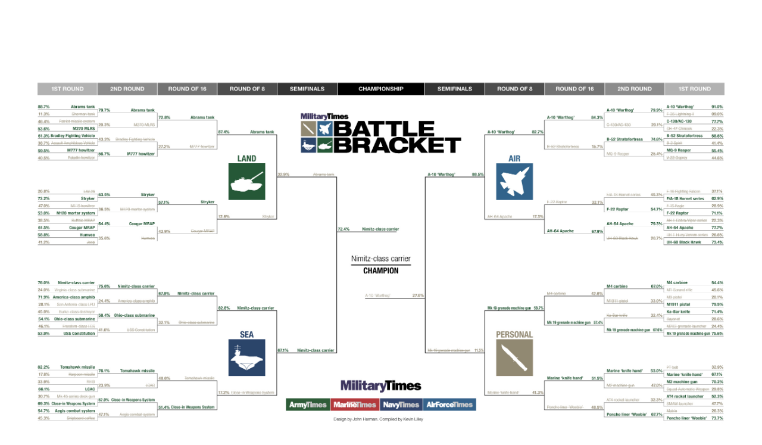

--- FILE ---
content_type: text/html; charset=UTF-8
request_url: https://ec.militarytimes.com/battle-bracket/
body_size: 39518
content:
<!DOCTYPE html>
<html lang="en">
<head>
  <meta charset="utf-8">
  <title>Battle Bracket | Military Times</title>
  <meta name="viewport" content="width=device-width, initial-scale=1.0">
  <link rel="shortcut icon" href="https://ec.militarytimes.com/core/assets/favicon-militarytimes.png">
  <link href='http://fonts.googleapis.com/css?family=Open+Sans:300italic,400,300' rel='stylesheet' type='text/css'>
  <link href="assets/css/bootstrapTheme.css" rel="stylesheet">
  <link href="assets/css/custom.css" rel="stylesheet">
  <link href="owl-carousel/owl.carousel.css" rel="stylesheet">
  <link href="owl-carousel/owl.theme.css" rel="stylesheet">
  <link href="assets/js/google-code-prettify/prettify.css" rel="stylesheet">

  <meta property='fb:app_id' content='355898674617848'/>
  
  <meta property="og:title" content="Military Times Battle Bracket" />
  <meta property="og:type" content="website" />
  <meta property="og:url" content="https://ec.militarytimes.com/battle-bracket/" />
  <meta property="og:image" content="https://ec.militarytimes.com/battle-bracket/img/fbcover.jpg" />
  <meta property="og:site_name" content="Military Times" />
  <meta property="og:description" content="Military Times Battle Bracket will crown the best piece U.S. military hardware of them all" />
    
	<script src="https://ajax.googleapis.com/ajax/libs/jquery/1.10.2/jquery.min.js"></script>

  <!--Tealium Tracking-->
	<script type="text/javascript">
		var utag_data = {
		'partner_type': 'basic',
		'ga_remarketing': 'True',
		'ga_subscription': 'False'
		};
  </script>
  <script defer src="//tealium.hs.llnwd.net/o43/utag/gci/militarytimes/prod/utag.js?asof=@@FirstContact"></script> 
 
	<script type='text/javascript'>
    googletag.cmd.push(function() {
      googletag.defineSlot('/7103/GGM-militarytimes-S11703/728x90_1/battle-bracket', [728, 90], 'div-gpt-ad-728x90-0').addService(googletag.pubads());
      googletag.defineSlot('/7103/GGM-militarytimes-S11703/728x90_2/battle-bracket', [728, 90], 'div-gpt-ad-728x90-1').addService(googletag.pubads());
      googletag.defineSlot('/7103/GGM-militarytimes-mobile-S11703/320x50_1/battle-bracket', [320, 50], 'div-gpt-ad-300x50').addService(googletag.pubads());
      googletag.defineSlot('/7103/GGM-militarytimes-mobile-S11703/300x250_2/battle-bracket', [300, 250], 'div-gpt-ad-300x250').addService(googletag.pubads());
      googletag.pubads().enableSingleRequest();
      googletag.enableServices();
    });
  </script>
  
  <script type='text/javascript'>
    var googletag = googletag || {};
    googletag.cmd = googletag.cmd || [];
    (function() {
      var gads = document.createElement('script');
      gads.async = true;
      gads.type = 'text/javascript';
      var useSSL = 'https:' == document.location.protocol;
      gads.src = (useSSL ? 'https:' : 'http:') +
        '//www.googletagservices.com/tag/js/gpt.js';
      var node = document.getElementsByTagName('script')[0];
      node.parentNode.insertBefore(gads, node);
    })();
  </script>
  
  <script type='text/javascript'>
    googletag.cmd.push(function() {
      googletag.pubads().enableSingleRequest();
      googletag.enableServices();
    });
  </script>
   
  <!-- Google Analytic -->
  <script>
		(function(i,s,o,g,r,a,m){i['GoogleAnalyticsObject']=r;i[r]=i[r]||function(){
		(i[r].q=i[r].q||[]).push(arguments)},i[r].l=1*new Date();a=s.createElement(o),
		m=s.getElementsByTagName(o)[0];a.async=1;a.src=g;m.parentNode.insertBefore(a,m)
		})(window,document,'script','//www.google-analytics.com/analytics.js','ga');
		
		ga('create', 'UA-64829671-3', 'auto');
		ga('send', 'pageview');
  </script>
   
</head>
  
<body>

<div id="fb-root"></div>
<script>(function(d, s, id) {
  var js, fjs = d.getElementsByTagName(s)[0];
  if (d.getElementById(id)) return;
  js = d.createElement(s); js.id = id;
  js.src = "//connect.facebook.net/en_US/sdk.js#xfbml=1&version=v2.0";
  fjs.parentNode.insertBefore(js, fjs);
}(document, 'script', 'facebook-jssdk'));</script>
  
  <div style="border-width: 0px; height: 40px; width: 100%; overflow:hidden;"><iframe src="http://www.militarytimes.com/services/cobrand/header/" style="border-  width: 0px; height: 40px; width: 100%; overflow:hidden;" scrolling="no" frameborder="0" height="40px" width="100%" ></iframe></div>

       <div class="container">
          <div class="row">
            <div class="span12">
            
              <div style="text-align:center;">
                <div>
                  <div id='div-gpt-ad-728x90-1' class="alignCentered hide-for-mobile show-for-web" style='height:90px; width:728px;'>
										<script type='text/javascript'>
											googletag.cmd.push(function() { googletag.display('div-gpt-ad-728x90-1'); });
										</script>
                  </div>
                    
                  <div id='div-gpt-ad-320x50' class="alignCentered hide-for-web show-for-mobile" style='height:50px; width:320px;'>
                    <script type='text/javascript'>
											googletag.cmd.push(function() { googletag.display('div-gpt-ad-320x50'); });
                    </script>
                  </div>

                </div>
              <div id="demo">
              <a href="img/Battle-Bracket-digital-round-6-results.jpg" target="_blank"><img src="img/Battle-Bracket-digital-round-6-results.jpg" width="100%" style="text-align:center; max-width:2000px;"></a>
               
               
               <div style="margin:10px 0;" class="span12">
                  <div class="span6" style="padding-bottom:10px;"><a class="btn" href="img/Battle-Bracket_letter.pdf" target="_blank" style="background-color:#918972; color:#000; font-weight:bold;">DOWNLOAD PRINTABLE BRACKET</a></div>
                  <div class="span5" style="color:#000; font-weight:bold;">SHARE THIS PAGE:&nbsp;&nbsp;
                  
                  <div class="fb-share-button" data-href="https://ec.militarytimes.com/battle-bracket/" data-layout="button"></div>​
                  
                  <a href="https://twitter.com/share" class="twitter-share-button" data-url="https://ec.militarytimes.com/battle-bracket/" data-count="none">Tweet</a>
<script>!function(d,s,id){var js,fjs=d.getElementsByTagName(s)[0],p=/^http:/.test(d.location)?'http':'https';if(!d.getElementById(id)){js=d.createElement(s);js.id=id;js.src=p+'://platform.twitter.com/widgets.js';fjs.parentNode.insertBefore(js,fjs);}}(document, 'script', 'twitter-wjs');</script>
                  
                  </div>
                  <div style="clear:both;"></div>
                </div>
              
                <div class="span12">
                <h2>Voting Over:</h2>
                  <p  style="text-align:left; color:#4A5853; margin-bottom:35px;">
                  The Nimitz-class carrier has sailed past the rest of our entrants to claim the Battle Bracket championship. Thank you to everyone who voted; read more about the winner and the contest <a href="http://www.militarytimes.com/story/military/2016/04/05/nimitz-class-carrier-takes-battle-bracket-crown/82652674/">here</a> and get full coverage, including round-by-round updates, at <a href="http://battlebracket.militarytimes.com/">battlebracket.militarytimes.com/</a>.
                  </p>
                </div>
              <!--
             <div class="span12">
              <p  style="text-align:left; color:#4A5853; margin-bottom:35px;">
              Thank you to all who voted in the first round of Battle Bracket! We're counting the ballots and updating our polls for Round 2 – check back later today to help your favorites advance to the round of 16, and keep spreading the word on social media (#BattleBracket).
              </p>
              </div>
              -->
             <div class="span1"></div>
             <div class="span4">
             <p style="font-size: 14px; text-align:left; color:#4A5853;"><strong>Want more from Military Times?</strong>
             <br>Submit your email to receive updates on new products, services and special offers.</p>
                <form class="alignCentered" action="http://cl.exct.net/subscribe.aspx?lid=7602382" name="subscribeForm" method="post">
                	<input type="hidden" name="thx" value="/index.html" />
                    <input type="hidden" name="err" value="/index.html" />
                    <input type="hidden" name="MID" value="19920" />
                    <input type="hidden" name="Source" value="Battle Bracket">
                    <table cellpadding="0" cellspacing="0" border="0">
                        <tr>
                            <td style=" vertical-align:bottom;"><font face="Verdana" color="#4A5853" size="3">EMAIL:</font></td>
                            <td style=" vertical-align:bottom;"><input class="site-nav-logo-img"xtype="text" name="Email Address" /></td>
                            <td id="sub_add" style=" vertical-align:bottom;"><input type="hidden" name="SubAction" value="sub_add_update"/>
                            	<font face="Verdana" size="4"></font></td>
							<td style=" vertical-align:bottom;"><input class="subBtn" type="submit" value="Submit" /></td></tr>

                        </tr>
                    </table>     
                </form>
                </div>
                <div class="span1"></div>
                <div class="span1"></div>
                <div class="span4 alignCentered">
                	<a href="http://hub.militarytimes.com/battle-bracket"><div class="subToday">
                    	<p class="text-center"><strong>Subscribe today!</strong><br> Military discounts available</p>
                    </div></a>
                </div>
                
                <div class="span1"></div>
                <div class="clearfix"></div>
             
             
              <!-- Remove buttons for round 6 poll
              <div id="project-terms">
                <div class="filterBtn" id="land">Land</div>
                <div class="filterBtn" id="air">Air</div>
                <div class="filterBtn" id="sea">Sea</div>
                <div class="filterBtn" id="personal">Personal</div>
                <div style="clear:both;"></div>
              </div>
              
              <div id="projects-hidden" class="hide"></div> 
              -->
              
              <!--
              Round 6 Poll -->
               <div id="projects-carousel" class="owl-carousel">
               	<div class="project">
                  <script type="text/javascript" charset="utf-8" src="http://static.polldaddy.com/p/9371137.js"></script>
<noscript><a href="http://polldaddy.com/poll/9371137/">M6-1</a></noscript>
                </div>
              </div>
              
              
             <!--Round 5 Polls
              <div id="projects-carousel" class="owl-carousel">
               	<div class="project land-sea" id="box_1">
                  <a class="btn closeBTN" href="javascript:;" onclick="closeBox('box_1');">X</a>
                  <script type="text/javascript" charset="utf-8" src="http://static.polldaddy.com/p/9366931.js"></script>
<noscript><a href="http://polldaddy.com/poll/9366931/">M5-1</a></noscript>
                </div>
                <div class="project air-personal" id="box_2">
                  <a class="btn closeBTN" href="javascript:;" onclick="closeBox('box_2');">X</a>
                  <script type="text/javascript" charset="utf-8" src="http://static.polldaddy.com/p/9366936.js"></script>
<noscript><a href="http://polldaddy.com/poll/9366936/">M5-2</a></noscript>
                </div>
              </div>
              -->
              <!--
              Round 4 Polls
              <div id="projects-carousel" class="owl-carousel">
               	<div class="project land" id="box_1">
                  <a class="btn closeBTN" href="javascript:;" onclick="closeBox('box_1');">X</a>
                  <script type="text/javascript" charset="utf-8" src="http://static.polldaddy.com/p/9362896.js"></script>
<noscript><a href="http://polldaddy.com/poll/9362896/">M4-1</a></noscript>
                </div>
                <div class="project sea" id="box_2">
                  <a class="btn closeBTN" href="javascript:;" onclick="closeBox('box_2');">X</a>
                  <script type="text/javascript" charset="utf-8" src="http://static.polldaddy.com/p/9362897.js"></script>
<noscript><a href="http://polldaddy.com/poll/9362897/">M4-2</a></noscript>
                </div>
                <div class="project air" id="box_3">
                  <a class="btn closeBTN" href="javascript:;" onclick="closeBox('box_3');">X</a>
                  <script type="text/javascript" charset="utf-8" src="http://static.polldaddy.com/p/9362898.js"></script>
<noscript><a href="http://polldaddy.com/poll/9362898/">M4-3</a></noscript>
                </div>
                <div class="project personal" id="box_4">
                  <a class="btn closeBTN" href="javascript:;" onclick="closeBox('box_4');">X</a>
                  <script type="text/javascript" charset="utf-8" src="http://static.polldaddy.com/p/9362899.js"></script>
<noscript><a href="http://polldaddy.com/poll/9362899/">M4-4</a></noscript>
                </div>
              </div>
              -->
              
              <!--
               Round 3 Polls
              <div id="projects-carousel" class="owl-carousel">
               	<div class="project land" id="box_1">
                  <a class="btn closeBTN" href="javascript:;" onclick="closeBox('box_1');">X</a>
                  <script type="text/javascript" charset="utf-8" src="http://static.polldaddy.com/p/9358608.js"></script>
<noscript><a href="http://polldaddy.com/poll/9358608/">M3-1</a></noscript>
                </div>
                <div class="project land" id="box_2">
                  <a class="btn closeBTN" href="javascript:;" onclick="closeBox('box_2');">X</a>
                  <script type="text/javascript" charset="utf-8" src="http://static.polldaddy.com/p/9358619.js"></script>
<noscript><a href="http://polldaddy.com/poll/9358619/">M3-2</a></noscript>
                </div>
                <div class="project sea" id="box_3">
                  <a class="btn closeBTN" href="javascript:;" onclick="closeBox('box_3');">X</a>
                  <script type="text/javascript" charset="utf-8" src="http://static.polldaddy.com/p/9358620.js"></script>
<noscript><a href="http://polldaddy.com/poll/9358620/">M3-3</a></noscript>
                </div>
                <div class="project sea" id="box_4">
                  <a class="btn closeBTN" href="javascript:;" onclick="closeBox('box_4');">X</a>
                  <script type="text/javascript" charset="utf-8" src="http://static.polldaddy.com/p/9358621.js"></script>
<noscript><a href="http://polldaddy.com/poll/9358621/">M3-4</a></noscript>
                </div>
                <div class="project air" id="box_5">
                  <a class="btn closeBTN" href="javascript:;" onclick="closeBox('box_5');">X</a>
                  <script type="text/javascript" charset="utf-8" src="http://static.polldaddy.com/p/9358625.js"></script>
<noscript><a href="http://polldaddy.com/poll/9358625/">M3-5</a></noscript>
                </div>
                <div class="project air" id="box_6">
                  <a class="btn closeBTN" href="javascript:;" onclick="closeBox('box_6');">X</a>
                  <script type="text/javascript" charset="utf-8" src="http://static.polldaddy.com/p/9358627.js"></script>
<noscript><a href="http://polldaddy.com/poll/9358627/">M3-6</a></noscript>
                </div>
                <div class="project personal" id="box_7">
                  <a class="btn closeBTN" href="javascript:;" onclick="closeBox('box_7');">X</a>
                  <script type="text/javascript" charset="utf-8" src="http://static.polldaddy.com/p/9358628.js"></script>
<noscript><a href="http://polldaddy.com/poll/9358628/">M3-7</a></noscript>
                </div>
                <div class="project personal" id="box_8">
                  <a class="btn closeBTN" href="javascript:;" onclick="closeBox('box_8');">X</a>
                  <script type="text/javascript" charset="utf-8" src="http://static.polldaddy.com/p/9358630.js"></script>
<noscript><a href="http://polldaddy.com/poll/9358630/">M3-8</a></noscript>
                </div>
              </div>
              -->
              
              <!--
              Round 2 Polls
              <div id="projects-carousel" class="owl-carousel">
               	<div class="project land" id="box_1">
                  <a class="btn closeBTN" href="javascript:;" onclick="closeBox('box_1');">X</a>
                  <script type="text/javascript" charset="utf-8" src="http://static.polldaddy.com/p/9352103.js"></script>
					<noscript><a href="http://polldaddy.com/poll/9352103/">M2-1</a></noscript>
                </div>
                <div class="project land" id="box_2">
                  <a class="btn closeBTN" href="javascript:;" onclick="closeBox('box_2');">X</a>
                  <script type="text/javascript" charset="utf-8" src="http://static.polldaddy.com/p/9352140.js"></script>
<noscript><a href="http://polldaddy.com/poll/9352140/">M2-1</a></noscript>
                </div>
                <div class="project land" id="box_3">
                  <a class="btn closeBTN" href="javascript:;" onclick="closeBox('box_3');">X</a>
                  <script type="text/javascript" charset="utf-8" src="http://static.polldaddy.com/p/9352147.js"></script>
<noscript><a href="http://polldaddy.com/poll/9352147/">M2-3</a></noscript>
                </div>
                <div class="project land" id="box_4">
                  <a class="btn closeBTN" href="javascript:;" onclick="closeBox('box_4');">X</a>
                  <script type="text/javascript" charset="utf-8" src="http://static.polldaddy.com/p/9352158.js"></script>
<noscript><a href="http://polldaddy.com/poll/9352158/">M2-4</a></noscript>
                </div>
                <div class="project sea" id="box_5">
                  <a class="btn closeBTN" href="javascript:;" onclick="closeBox('box_5');">X</a>
                  <script type="text/javascript" charset="utf-8" src="http://static.polldaddy.com/p/9352166.js"></script>
<noscript><a href="http://polldaddy.com/poll/9352166/">M2-5</a></noscript>
                </div>
                <div class="project sea" id="box_6">
                  <a class="btn closeBTN" href="javascript:;" onclick="closeBox('box_6');">X</a>
                  <script type="text/javascript" charset="utf-8" src="http://static.polldaddy.com/p/9352169.js"></script>
<noscript><a href="http://polldaddy.com/poll/9352169/">M2-6</a></noscript>
                </div>
                <div class="project sea" id="box_7">
                  <a class="btn closeBTN" href="javascript:;" onclick="closeBox('box_7');">X</a>
                  <script type="text/javascript" charset="utf-8" src="http://static.polldaddy.com/p/9352171.js"></script>
<noscript><a href="http://polldaddy.com/poll/9352171/">M2-7</a></noscript>
                </div>
                <div class="project sea" id="box_8">
                  <a class="btn closeBTN" href="javascript:;" onclick="closeBox('box_8');">X</a>
                  <script type="text/javascript" charset="utf-8" src="http://static.polldaddy.com/p/9352173.js"></script>
<noscript><a href="http://polldaddy.com/poll/9352173/">M2-8</a></noscript>
                </div>
                <div class="project air" id="box_9">
                  <a class="btn closeBTN" href="javascript:;" onclick="closeBox('box_9');">X</a>
                  <script type="text/javascript" charset="utf-8" src="http://static.polldaddy.com/p/9352185.js"></script>
<noscript><a href="http://polldaddy.com/poll/9352185/">M2-9</a></noscript>
                </div> 
                <div class="project air" id="box_10">
                  <a class="btn closeBTN" href="javascript:;" onclick="closeBox('box_10');">X</a>
                  <script type="text/javascript" charset="utf-8" src="http://static.polldaddy.com/p/9352186.js"></script>
<noscript><a href="http://polldaddy.com/poll/9352186/">M2-10</a></noscript>
                </div>
                <div class="project air" id="box_11">
                  <a class="btn closeBTN" href="javascript:;" onclick="closeBox('box_11');">X</a>
                  <script type="text/javascript" charset="utf-8" src="http://static.polldaddy.com/p/9352191.js"></script>
<noscript><a href="http://polldaddy.com/poll/9352191/">M2-11</a></noscript>
                </div>
                <div class="project air" id="box_12">
                  <a class="btn closeBTN" href="javascript:;" onclick="closeBox('box_12');">X</a>
                  <script type="text/javascript" charset="utf-8" src="http://static.polldaddy.com/p/9352196.js"></script>
<noscript><a href="http://polldaddy.com/poll/9352196/">M2-12</a></noscript>
                </div>
                <div class="project personal" id="box_13">
                  <a class="btn closeBTN" href="javascript:;" onclick="closeBox('box_13');">X</a>
                  <script type="text/javascript" charset="utf-8" src="http://static.polldaddy.com/p/9352197.js"></script>
<noscript><a href="http://polldaddy.com/poll/9352197/">M2-13</a></noscript>
                </div>
                <div class="project personal" id="box_14">
                  <a class="btn closeBTN" href="javascript:;" onclick="closeBox('box_14');">X</a>
                 <script type="text/javascript" charset="utf-8" src="http://static.polldaddy.com/p/9352198.js"></script>
<noscript><a href="http://polldaddy.com/poll/9352198/">M2-14</a></noscript>
                </div>
                <div class="project personal" id="box_15">
                  <a class="btn closeBTN" href="javascript:;" onclick="closeBox('box_15');">X</a>
                  <script type="text/javascript" charset="utf-8" src="http://static.polldaddy.com/p/9352200.js"></script>
<noscript><a href="http://polldaddy.com/poll/9352200/">M2-15</a></noscript>
                </div>
                <div class="project personal" id="box_16">
                  <a class="btn closeBTN" href="javascript:;" onclick="closeBox('box_16');">X</a>
                  <script type="text/javascript" charset="utf-8" src="http://static.polldaddy.com/p/9352202.js"></script>
<noscript><a href="http://polldaddy.com/poll/9352202/">M2-16</a></noscript>
                </div>
              </div>
              -->
              
                           
             
              <!--Round 1 Polls
              <div id="projects-carousel" class="owl-carousel">
               	<div class="project land" id="box_1">
                  <a class="btn closeBTN" href="javascript:;" onclick="closeBox('box_1');">X</a>
                 	<script type="text/javascript" charset="utf-8" src="http://static.polldaddy.com/p/9324224.js"></script>
                  	<noscript><a href="http://polldaddy.com/poll/9324224/">M1</a></noscript>

                </div>
                <div class="project land" id="box_2">
                  <a class="btn closeBTN" href="javascript:;" onclick="closeBox('box_2');">X</a>
                  	<script type="text/javascript" charset="utf-8" src="http://static.polldaddy.com/p/9341940.js"></script>
                   <noscript><a href="http://polldaddy.com/poll/9341940/">M1-2</a></noscript>

                </div>
                <div class="project land" id="box_3">
                  <a class="btn closeBTN" href="javascript:;" onclick="closeBox('box_3');">X</a>
                  <script type="text/javascript" charset="utf-8" src="http://static.polldaddy.com/p/9341975.js"></script>
                  <noscript><a href="http://polldaddy.com/poll/9341975/">M1-3</a></noscript>

                </div>
                <div class="project land" id="box_4">
                  <a class="btn closeBTN" href="javascript:;" onclick="closeBox('box_4');">X</a>
                  <script type="text/javascript" charset="utf-8" src="http://static.polldaddy.com/p/9341998.js"></script>
                  <noscript><a href="http://polldaddy.com/poll/9341998/">M1-4</a></noscript>
   
                </div>
                <div class="project land" id="box_5">
                  <a class="btn closeBTN" href="javascript:;" onclick="closeBox('box_5');">X</a>
               		<script type="text/javascript" charset="utf-8" src="http://static.polldaddy.com/p/9342001.js"></script>
                 <noscript><a href="http://polldaddy.com/poll/9342001/">M1-5</a></noscript>

                </div>
                <div class="project land" id="box_6">
                  <a class="btn closeBTN" href="javascript:;" onclick="closeBox('box_6');">X</a>
                  <script type="text/javascript" charset="utf-8" src="http://static.polldaddy.com/p/9342015.js"></script>
									<noscript><a href="http://polldaddy.com/poll/9342015/">M1-6</a></noscript>
                </div>
                
                <div class="project land" id="box_7">
                  <a class="btn closeBTN" href="javascript:;" onclick="closeBox('box_7');">X</a>
                  <script type="text/javascript" charset="utf-8" src="http://static.polldaddy.com/p/9342016.js"></script>
                  <noscript><a href="http://polldaddy.com/poll/9342016/">M1-7</a></noscript>
                </div>
                
                <div class="project land" id="box_8">
                  <a class="btn closeBTN" href="javascript:;" onclick="closeBox('box_8');">X</a>
                  <script type="text/javascript" charset="utf-8" src="http://static.polldaddy.com/p/9342026.js"></script>
                  <noscript><a href="http://polldaddy.com/poll/9342026/">M1-8</a></noscript>
                </div>
                
                <div class="project sea" id="box_9">
                  <a class="btn closeBTN" href="javascript:;" onclick="closeBox('box_9');">X</a>
                  <script type="text/javascript" charset="utf-8" src="http://static.polldaddy.com/p/9342039.js"></script>
                  <noscript><a href="http://polldaddy.com/poll/9342039/">M1-9</a></noscript>
                </div> 
                
                <div class="project sea" id="box_10">
                  <a class="btn closeBTN" href="javascript:;" onclick="closeBox('box_10');">X</a>
                  <script type="text/javascript" charset="utf-8" src="http://static.polldaddy.com/p/9342043.js"></script>
                  <noscript><a href="http://polldaddy.com/poll/9342043/">M1-10</a></noscript>
                </div>
                
                <div class="project sea" id="box_11">
                  <a class="btn closeBTN" href="javascript:;" onclick="closeBox('box_11');">X</a>
                  <script type="text/javascript" charset="utf-8" src="http://static.polldaddy.com/p/9342046.js"></script>
                  <noscript><a href="http://polldaddy.com/poll/9342046/">M1-11</a></noscript>
                </div>
                
                <div class="project sea" id="box_12">
                  <a class="btn closeBTN" href="javascript:;" onclick="closeBox('box_12');">X</a>
                  <script type="text/javascript" charset="utf-8" src="http://static.polldaddy.com/p/9342048.js"></script>
                  <noscript><a href="http://polldaddy.com/poll/9342048/">M1-12</a></noscript>
                </div>
                
                <div class="project sea" id="box_13">
                  <a class="btn closeBTN" href="javascript:;" onclick="closeBox('box_13');">X</a>
                  <script type="text/javascript" charset="utf-8" src="http://static.polldaddy.com/p/9342049.js"></script>
                  <noscript><a href="http://polldaddy.com/poll/9342049/">M1-13</a></noscript>
                </div>
                
                <div class="project sea" id="box_14">
                  <a class="btn closeBTN" href="javascript:;" onclick="closeBox('box_14');">X</a>
                  <script type="text/javascript" charset="utf-8" src="http://static.polldaddy.com/p/9342051.js"></script>
                  <noscript><a href="http://polldaddy.com/poll/9342051/">M1-14</a></noscript>
                </div>
                
                <div class="project sea" id="box_15">
                  <a class="btn closeBTN" href="javascript:;" onclick="closeBox('box_15');">X</a>
                  <script type="text/javascript" charset="utf-8" src="http://static.polldaddy.com/p/9342055.js"></script>
                  <noscript><a href="http://polldaddy.com/poll/9342055/">M1-15</a></noscript>
                </div>
                
                <div class="project sea" id="box_16">
                  <a class="btn closeBTN" href="javascript:;" onclick="closeBox('box_16');">X</a>
                  <script type="text/javascript" charset="utf-8" src="http://static.polldaddy.com/p/9342056.js"></script>
                  <noscript><a href="http://polldaddy.com/poll/9342056/">M1-16</a></noscript>
                </div>
                
                <div class="project air" id="box_17">
                  <a class="btn closeBTN" href="javascript:;" onclick="closeBox('box_17');">X</a>
                  <script type="text/javascript" charset="utf-8" src="http://static.polldaddy.com/p/9342060.js"></script>
                  <noscript><a href="http://polldaddy.com/poll/9342060/">M1-17</a></noscript>

                </div>
                <div class="project air" id="box_18">
                  <a class="btn closeBTN" href="javascript:;" onclick="closeBox('box_18');">X</a>
                  <script type="text/javascript" charset="utf-8" src="http://static.polldaddy.com/p/9342063.js"></script>
                  <noscript><a href="http://polldaddy.com/poll/9342063/">M1-18</a></noscript>
                </div>
                
                <div class="project air" id="box_19">
                  <a class="btn closeBTN" href="javascript:;" onclick="closeBox('box_19');">X</a>
                  <script type="text/javascript" charset="utf-8" src="http://static.polldaddy.com/p/9342064.js"></script>
                  <noscript><a href="http://polldaddy.com/poll/9342064/">M1-19</a></noscript>
                </div>
                
                <div class="project air" id="box_20">
                  <a class="btn closeBTN" href="javascript:;" onclick="closeBox('box_20');">X</a>
                  <script type="text/javascript" charset="utf-8" src="http://static.polldaddy.com/p/9342066.js"></script>
                  <noscript><a href="http://polldaddy.com/poll/9342066/">M1-20</a></noscript>
                </div>
                
                <div class="project air" id="box_21">
                  <a class="btn closeBTN" href="javascript:;" onclick="closeBox('box_21');">X</a>
                  <script type="text/javascript" charset="utf-8" src="http://static.polldaddy.com/p/9342069.js"></script>
                  <noscript><a href="http://polldaddy.com/poll/9342069/">M1-21</a></noscript>
                </div>
                
                <div class="project air" id="box_22">
                  <a class="btn closeBTN" href="javascript:;" onclick="closeBox('box_22');">X</a>
                  <script type="text/javascript" charset="utf-8" src="http://static.polldaddy.com/p/9342071.js"></script>
                  <noscript><a href="http://polldaddy.com/poll/9342071/">M1-22</a></noscript>
                </div>
                
                <div class="project air" id="box_23">
                  <a class="btn closeBTN" href="javascript:;" onclick="closeBox('box_23');">X</a>
                  <script type="text/javascript" charset="utf-8" src="http://static.polldaddy.com/p/9342073.js"></script>
                  <noscript><a href="http://polldaddy.com/poll/9342073/">M1-23</a></noscript>
                </div>
                
                <div class="project air" id="box_24">
                  <a class="btn closeBTN" href="javascript:;" onclick="closeBox('box_24');">X</a>
                  <script type="text/javascript" charset="utf-8" src="http://static.polldaddy.com/p/9342076.js"></script>
                  <noscript><a href="http://polldaddy.com/poll/9342076/">M1-24</a></noscript>
                </div>
                
                <div class="project personal" id="box_25">
                  <a class="btn closeBTN" href="javascript:;" onclick="closeBox('box_25');">X</a>
                  <script type="text/javascript" charset="utf-8" src="http://static.polldaddy.com/p/9342079.js"></script>
                  <noscript><a href="http://polldaddy.com/poll/9342079/">M1-25</a></noscript>
                </div>
                
                <div class="project personal" id="box_26">
                  <a class="btn closeBTN" href="javascript:;" onclick="closeBox('box_26');">X</a>
                  <script type="text/javascript" charset="utf-8" src="http://static.polldaddy.com/p/9342086.js"></script>
                  <noscript><a href="http://polldaddy.com/poll/9342086/">M1-26</a></noscript>
                </div>
                
                <div class="project personal" id="box_27">
                  <a class="btn closeBTN" href="javascript:;" onclick="closeBox('box_27');">X</a>
                  <script type="text/javascript" charset="utf-8" src="http://static.polldaddy.com/p/9342087.js"></script>
                  <noscript><a href="http://polldaddy.com/poll/9342087/">M1-27</a></noscript>
                </div>
                
                <div class="project personal" id="box_28">
                  <a class="btn closeBTN" href="javascript:;" onclick="closeBox('box_28');">X</a>
                  <script type="text/javascript" charset="utf-8" src="http://static.polldaddy.com/p/9342088.js"></script>
                  <noscript><a href="http://polldaddy.com/poll/9342088/">M1-28</a></noscript>
                </div>
                
                <div class="project personal" id="box_29">
                  <a class="btn closeBTN" href="javascript:;" onclick="closeBox('box_29');">X</a>
                  <script type="text/javascript" charset="utf-8" src="http://static.polldaddy.com/p/9342092.js"></script>
                  <noscript><a href="http://polldaddy.com/poll/9342092/">M1-29</a></noscript>
                </div>
                
                <div class="project personal" id="box_30">
                  <a class="btn closeBTN" href="javascript:;" onclick="closeBox('box_30');">X</a>
                  <script type="text/javascript" charset="utf-8" src="http://static.polldaddy.com/p/9342094.js"></script>
                  <noscript><a href="http://polldaddy.com/poll/9342094/">M1-30</a></noscript>
                </div>
                
                <div class="project personal" id="box_31">
                  <a class="btn closeBTN" href="javascript:;" onclick="closeBox('box_31');">X</a>
                  <script type="text/javascript" charset="utf-8" src="http://static.polldaddy.com/p/9342095.js"></script>
                  <noscript><a href="http://polldaddy.com/poll/9342095/">M1-31</a></noscript>
                </div>
                
                <div class="project personal" id="box_32">
                  <a class="btn closeBTN" href="javascript:;" onclick="closeBox('box_32');">X</a>
                  <script type="text/javascript" charset="utf-8" src="http://static.polldaddy.com/p/9342097.js"></script>
                  <noscript><a href="http://polldaddy.com/poll/9342097/">M1-32</a></noscript>
                </div>
              </div>-->
              
              <div>

                <div id='div-gpt-ad-728x90-2' class="alignCentered show-for-web hide-for-mobile" style='height:90px; width:728px;'>
                  <script type='text/javascript'>
                    googletag.cmd.push(function() { googletag.display('div-gpt-ad-728x90-2'); });
                  </script>
                </div> 
                  
                <div id='div-gpt-ad-300x250' class="alignCentered hide-for-web show-for-mobile" style='height:250px; width:300px;'>
									<script type='text/javascript'>
										googletag.cmd.push(function() { googletag.display('div-gpt-ad-300x250'); });
									</script>
                </div>
              </div>
              
              <div class="fb-comments" data-href="https://ec.militarytimes.com/battle-bracket/" data-width="100%" data-numposts="5" data-colorscheme="light"></div>
            </div>
          </div>
        </div>
        
      </div>

    </div>
    
    <div id="footer">
      <div class="container">
        <div class="row">
          <div class="span6">
            <h6>&copy;2016 www.militarytimes.com. All rights reserved.</h6>
          </div>
          <div class="span6">
            <h6>
            <a href="http://static.militarytimes.com/terms/" target="_blank">Terms of Service</a>&nbsp;&nbsp;&nbsp;&nbsp;&nbsp;&nbsp;
            <a href="http://static.militarytimes.com/privacy/" target="_blank">Privacy Notice</a>&nbsp;&nbsp;&nbsp;&nbsp;&nbsp;&nbsp;
            <a href="http://static.militarytimes.com/privacy/#adchoices" target="_blank">Ad Choices</a>
            </h6>
          </div>
        </div>
      </div>
    </div>
    
    <script src="assets/js/jquery-1.9.1.min.js"></script> 
    <script src="owl-carousel/owl.carousel.js"></script>

    <script>
			$(document).ready(function() {
				var owl = $("#projects-carousel");
				owl.owlCarousel({
				items : 2,
				itemsDesktop : [1199,2],
				itemsDesktopSmall : [980,2],
				itemsTablet: [768,1],
				itemsMobile : [479,1],
				navigation : true,
				pagination: false,
				navigationText: [
					"<i class='icon-chevron-left icon-white'></i>",
					"<i class='icon-chevron-right icon-white'></i>"
				]
				});
				
				$('#project-terms div').click(function(e){
					e.preventDefault();
					$('#project-terms div').removeClass('active');
					cat = $(this).attr('ID');
					$(this).addClass('active');
					showProjectsbyCat( cat );
				});
				
			});
						
			function closeBox(el) {
					var boxNumber = document.getElementById(el);
					var pollBox = $(boxNumber).parent();
					$(pollBox).remove();
				};
				
				function showProjectsbyCat( cat ){
					 if ( cat == 'all'){
							$('#projects-hidden .project').each(function(){
								 var owl   = $(".owl-carousel").data('owlCarousel');
								 elem      = $(this).parent().html();
								 owl.addItem( elem );
								 $(this).parent().remove();
							});
						}else{
							$('#projects-hidden .project.'+ cat).each(function(){
								 var owl   = $(".owl-carousel").data('owlCarousel');
								 elem      = $(this).parent().html();
								 owl.addItem( elem );
								 $(this).parent().remove();
							});
					
							$('#projects-carousel .project:not(.project.'+ cat + ')').each(function(){
								 var owl   = $(".owl-carousel").data('owlCarousel');
								 targetPos = $(this).parent().index();
								 elem      = $(this).parent();
								 $( elem ).clone().appendTo( $('#projects-hidden') );
								 owl.removeItem(targetPos);
							});
						}
					}
			
    </script>
   
    <script src="assets/js/bootstrap-collapse.js"></script>
    <script src="assets/js/bootstrap-transition.js"></script>
    <script src="assets/js/bootstrap-tab.js"></script>

    <script src="assets/js/google-code-prettify/prettify.js"></script>
    <script src="assets/js/application.js"></script>
    
  </body>
</html>

--- FILE ---
content_type: text/css
request_url: https://ec.militarytimes.com/battle-bracket/assets/css/bootstrapTheme.css
body_size: 122681
content:
/*! * Bootstrap v2.3.2 * * Copyright 2012 Twitter, Inc * Licensed under the Apache License v2.0 * http://www.apache.org/licenses/LICENSE-2.0 * * Designed and built with all the love in the world @twitter by @mdo and @fat. */.clearfix {  *zoom: 1;}.clearfix:before,.clearfix:after {  display: table;  content: "";  line-height: 0;}.clearfix:after {  clear: both;}.hide-text {  font: 0/0 a;  color: transparent;  text-shadow: none;  background-color: transparent;  border: 0;}.input-block-level {  display: block;  width: 100%;  min-height: 32px;  -webkit-box-sizing: border-box;  -moz-box-sizing: border-box;  box-sizing: border-box;}article,aside,details,figcaption,figure,footer,header,hgroup,nav,section {  display: block;}audio,canvas,video {  display: inline-block;  *display: inline;  *zoom: 1;}audio:not([controls]) {  display: none;}html {  font-size: 100%;  -webkit-text-size-adjust: 100%;  -ms-text-size-adjust: 100%;}a:focus {  outline: thin dotted #333;  outline: 5px auto -webkit-focus-ring-color;  outline-offset: -2px;}a:hover,a:active {  outline: 0;}sub,sup {  position: relative;  font-size: 75%;  line-height: 0;  vertical-align: baseline;}sup {  top: -0.5em;}sub {  bottom: -0.25em;}img {  /* Responsive images (ensure images don't scale beyond their parents) */  max-width: 100%;  /* Part 1: Set a maxium relative to the parent */  width: auto\9;  /* IE7-8 need help adjusting responsive images */  height: auto;  /* Part 2: Scale the height according to the width, otherwise you get stretching */  vertical-align: middle;  border: 0;  -ms-interpolation-mode: bicubic;}#map_canvas img,.google-maps img {  max-width: none;}button,input,select,textarea {  margin: 0;  font-size: 100%;  vertical-align: middle;}button,input {  *overflow: visible;  line-height: normal;}button::-moz-focus-inner,input::-moz-focus-inner {  padding: 0;  border: 0;}button,html input[type="button"],input[type="reset"],input[type="submit"] {  -webkit-appearance: button;  cursor: pointer;}label,select,button,input[type="button"],input[type="reset"],input[type="submit"],input[type="radio"],input[type="checkbox"] {  cursor: pointer;}input[type="search"] {  -webkit-box-sizing: content-box;  -moz-box-sizing: content-box;  box-sizing: content-box;  -webkit-appearance: textfield;}input[type="search"]::-webkit-search-decoration,input[type="search"]::-webkit-search-cancel-button {  -webkit-appearance: none;}textarea {  overflow: auto;  vertical-align: top;}@media print {  * {    text-shadow: none !important;    color: #000 !important;    background: transparent !important;    box-shadow: none !important;  }  a,  a:visited {    text-decoration: underline;  }  a[href]:after {    content: " (" attr(href) ")";  }  abbr[title]:after {    content: " (" attr(title) ")";  }  .ir a:after,  a[href^="javascript:"]:after,  a[href^="#"]:after {    content: "";  }  pre,  blockquote {    border: 1px solid #999;    page-break-inside: avoid;  }  thead {    display: table-header-group;  }  tr,  img {    page-break-inside: avoid;  }  img {    max-width: 100% !important;  }  @page  {    margin: 0.5cm;  }  p,  h2,  h3 {    orphans: 3;    widows: 3;  }  h2,  h3 {    page-break-after: avoid;  }}body {  margin: 0;  font-family: "Open Sans", "Helvetica Neue", Helvetica, Arial, sans-serif;  font-size: 16px;  line-height: 22px;  color: #869690;  background-color: #ffffff;}a {  color: #45559b;  text-decoration: none;}a:hover,a:focus {  color: #1C21AF;  text-decoration: underline;}.img-rounded {  -webkit-border-radius: 6px;  -moz-border-radius: 6px;  border-radius: 6px;}.img-polaroid {  padding: 4px;  background-color: #fff;  border: 1px solid #ccc;  border: 1px solid rgba(0, 0, 0, 0.2);  -webkit-box-shadow: 0 1px 3px rgba(0, 0, 0, 0.1);  -moz-box-shadow: 0 1px 3px rgba(0, 0, 0, 0.1);  box-shadow: 0 1px 3px rgba(0, 0, 0, 0.1);}.img-circle {  -webkit-border-radius: 500px;  -moz-border-radius: 500px;  border-radius: 500px;}.row {  margin-left: -20px;  *zoom: 1;}.row:before,.row:after {  display: table;  content: "";  line-height: 0;}.row:after {  clear: both;}[class*="span"] {  float: left;  min-height: 1px;  margin-left: 20px;}.container,.navbar-static-top .container,.navbar-fixed-top .container,.navbar-fixed-bottom .container {  width: 940px;}.span12 {  width: 940px;}.span11 {  width: 860px;}.span10 {  width: 780px;}.span9 {  width: 700px;}.span8 {  width: 620px;}.span7 {  width: 540px;}.span6 {  width: 460px;}.span5 {  width: 380px;}.span4 {  width: 300px;}.span3 {  width: 220px;}.span2 {  width: 140px;}.span1 {  width: 60px;}.offset12 {  margin-left: 980px;}.offset11 {  margin-left: 900px;}.offset10 {  margin-left: 820px;}.offset9 {  margin-left: 740px;}.offset8 {  margin-left: 660px;}.offset7 {  margin-left: 580px;}.offset6 {  margin-left: 500px;}.offset5 {  margin-left: 420px;}.offset4 {  margin-left: 340px;}.offset3 {  margin-left: 260px;}.offset2 {  margin-left: 180px;}.offset1 {  margin-left: 100px;}.row-fluid {  width: 100%;  *zoom: 1;}.row-fluid:before,.row-fluid:after {  display: table;  content: "";  line-height: 0;}.row-fluid:after {  clear: both;}.row-fluid [class*="span"] {  display: block;  width: 100%;  min-height: 32px;  -webkit-box-sizing: border-box;  -moz-box-sizing: border-box;  box-sizing: border-box;  float: left;  margin-left: 2.127659574468085%;  *margin-left: 2.074468085106383%;}.row-fluid [class*="span"]:first-child {  margin-left: 0;}.row-fluid .controls-row [class*="span"] + [class*="span"] {  margin-left: 2.127659574468085%;}.row-fluid .span12 {  width: 100%;  *width: 99.94680851063829%;}.row-fluid .span11 {  width: 91.48936170212765%;  *width: 91.43617021276594%;}.row-fluid .span10 {  width: 82.97872340425532%;  *width: 82.92553191489361%;}.row-fluid .span9 {  width: 74.46808510638297%;  *width: 74.41489361702126%;}.row-fluid .span8 {  width: 65.95744680851064%;  *width: 65.90425531914893%;}.row-fluid .span7 {  width: 57.44680851063829%;  *width: 57.39361702127659%;}.row-fluid .span6 {  width: 48.93617021276595%;  *width: 48.88297872340425%;}.row-fluid .span5 {  width: 40.42553191489362%;  *width: 40.37234042553192%;}.row-fluid .span4 {  width: 31.914893617021278%;  *width: 31.861702127659576%;}.row-fluid .span3 {  width: 23.404255319148934%;  *width: 23.351063829787233%;}.row-fluid .span2 {  width: 14.893617021276595%;  *width: 14.840425531914894%;}.row-fluid .span1 {  width: 6.382978723404255%;  *width: 6.329787234042553%;}.row-fluid .offset12 {  margin-left: 104.25531914893617%;  *margin-left: 104.14893617021275%;}.row-fluid .offset12:first-child {  margin-left: 102.12765957446808%;  *margin-left: 102.02127659574467%;}.row-fluid .offset11 {  margin-left: 95.74468085106382%;  *margin-left: 95.6382978723404%;}.row-fluid .offset11:first-child {  margin-left: 93.61702127659574%;  *margin-left: 93.51063829787232%;}.row-fluid .offset10 {  margin-left: 87.23404255319149%;  *margin-left: 87.12765957446807%;}.row-fluid .offset10:first-child {  margin-left: 85.1063829787234%;  *margin-left: 84.99999999999999%;}.row-fluid .offset9 {  margin-left: 78.72340425531914%;  *margin-left: 78.61702127659572%;}.row-fluid .offset9:first-child {  margin-left: 76.59574468085106%;  *margin-left: 76.48936170212764%;}.row-fluid .offset8 {  margin-left: 70.2127659574468%;  *margin-left: 70.10638297872339%;}.row-fluid .offset8:first-child {  margin-left: 68.08510638297872%;  *margin-left: 67.9787234042553%;}.row-fluid .offset7 {  margin-left: 61.70212765957446%;  *margin-left: 61.59574468085106%;}.row-fluid .offset7:first-child {  margin-left: 59.574468085106375%;  *margin-left: 59.46808510638297%;}.row-fluid .offset6 {  margin-left: 53.191489361702125%;  *margin-left: 53.085106382978715%;}.row-fluid .offset6:first-child {  margin-left: 51.063829787234035%;  *margin-left: 50.95744680851063%;}.row-fluid .offset5 {  margin-left: 44.68085106382979%;  *margin-left: 44.57446808510638%;}.row-fluid .offset5:first-child {  margin-left: 42.5531914893617%;  *margin-left: 42.4468085106383%;}.row-fluid .offset4 {  margin-left: 36.170212765957444%;  *margin-left: 36.06382978723405%;}.row-fluid .offset4:first-child {  margin-left: 34.04255319148936%;  *margin-left: 33.93617021276596%;}.row-fluid .offset3 {  margin-left: 27.659574468085104%;  *margin-left: 27.5531914893617%;}.row-fluid .offset3:first-child {  margin-left: 25.53191489361702%;  *margin-left: 25.425531914893618%;}.row-fluid .offset2 {  margin-left: 19.148936170212764%;  *margin-left: 19.04255319148936%;}.row-fluid .offset2:first-child {  margin-left: 17.02127659574468%;  *margin-left: 16.914893617021278%;}.row-fluid .offset1 {  margin-left: 10.638297872340425%;  *margin-left: 10.53191489361702%;}.row-fluid .offset1:first-child {  margin-left: 8.51063829787234%;  *margin-left: 8.404255319148938%;}[class*="span"].hide,.row-fluid [class*="span"].hide {  display: none;}[class*="span"].pull-right,.row-fluid [class*="span"].pull-right {  float: right;}.container {  margin-right: auto;  margin-left: auto;  *zoom: 1;}.container:before,.container:after {  display: table;  content: "";  line-height: 0;}.container:after {  clear: both;}.container-fluid {  padding-right: 20px;  padding-left: 20px;  *zoom: 1;}.container-fluid:before,.container-fluid:after {  display: table;  content: "";  line-height: 0;}.container-fluid:after {  clear: both;}p {  margin: 0 0 11px;  font-weight: 400;}.lead {  margin-bottom: 22px;  font-size: 24px;  font-weight: 200;  line-height: 33px;}small {  font-size: 85%;}strong {  font-weight: bold;}em {  font-style: italic;}cite {  font-style: normal;}.muted {  color: #999999;}a.muted:hover,a.muted:focus {  color: #808080;}.text-warning {  color: #c09853;}a.text-warning:hover,a.text-warning:focus {  color: #a47e3c;}.text-error {  color: #b94a48;}a.text-error:hover,a.text-error:focus {  color: #953b39;}.text-info {  color: #3a87ad;}a.text-info:hover,a.text-info:focus {  color: #2d6987;}.text-success {  color: #468847;}a.text-success:hover,a.text-success:focus {  color: #356635;}.text-left {  text-align: left;}.text-right {  text-align: right;}.text-center {  text-align: center;}.text-emp {  color: #6ca838;  font-weight: 600;}h1,h2,h3,h4,h5,h6 {  margin: 11px 0;  font-family: inherit;  font-weight: 300;  line-height: 22px;  color: inherit;  text-rendering: optimizelegibility;}h1 small,h2 small,h3 small,h4 small,h5 small,h6 small {  font-weight: normal;  line-height: 1;  color: #999999;}h1 {  line-height: 66px;  margin: 44px 0;}h2 {  color: #4a5853;  font-weight: 600;  margin: 22px 0;}h3 {  font-weight: 400;}h2,h3 {  line-height: 33px;}h1 {  font-size: 48px;}h2 {  font-size: 32px;}h3 {  font-size: 24px;}h4 {  font-size: 20px;}h5 {  font-size: 16px;}h6 {  font-size: 13.6px;}h1 small {  font-size: 28px;}h2 small {  font-size: 20px;}h3 small {  font-size: 16px;}h4 small {  font-size: 16px;}.page-header {  padding-bottom: 10px;  margin: 22px 0 33px;  border-bottom: 1px solid #eeeeee;}ul,ol {  padding: 0;  margin: 0 0 11px 25px;}ul ul,ul ol,ol ol,ol ul {  margin-bottom: 0;}li {  line-height: 28px;}ul.unstyled,ol.unstyled {  margin-left: 0;  list-style: none;}ul.inline,ol.inline {  margin-left: 0;  list-style: none;}ul.inline > li,ol.inline > li {  display: inline-block;  *display: inline;  /* IE7 inline-block hack */  *zoom: 1;  padding-left: 5px;  padding-right: 5px;}dl {  margin-bottom: 22px;}dt,dd {  line-height: 22px;}dt {  font-weight: bold;}dd {  margin-left: 11px;}.dl-horizontal {  *zoom: 1;}.dl-horizontal:before,.dl-horizontal:after {  display: table;  content: "";  line-height: 0;}.dl-horizontal:after {  clear: both;}.dl-horizontal dt {  float: left;  width: 160px;  clear: left;  text-align: right;  overflow: hidden;  text-overflow: ellipsis;  white-space: nowrap;}.dl-horizontal dd {  margin-left: 180px;}hr {  margin: 22px 0;  border: 0;  border-top: 1px solid #eeeeee;  border-bottom: 1px solid #ffffff;}abbr[title],abbr[data-original-title] {  cursor: help;  border-bottom: 1px dotted #999999;}abbr.initialism {  font-size: 90%;  text-transform: uppercase;}blockquote {  padding: 0 0 0 15px;  margin: 0 0 22px;  border-left: 5px solid #eeeeee;}blockquote p {  margin-bottom: 0;  font-size: 20px;  font-weight: 300;  line-height: 1.25;}blockquote small {  display: block;  line-height: 22px;  color: #999999;}blockquote small:before {  content: '\2014 \00A0';}blockquote.pull-right {  float: right;  padding-right: 15px;  padding-left: 0;  border-right: 5px solid #eeeeee;  border-left: 0;}blockquote.pull-right p,blockquote.pull-right small {  text-align: right;}blockquote.pull-right small:before {  content: '';}blockquote.pull-right small:after {  content: '\00A0 \2014';}q:before,q:after,blockquote:before,blockquote:after {  content: "";}address {  display: block;  margin-bottom: 22px;  font-style: normal;  line-height: 22px;}code,pre {  padding: 0 3px 2px;  font-family: Monaco, Menlo, Consolas, "Courier New", monospace;  font-size: 14px;  color: #333333;  -webkit-border-radius: 3px;  -moz-border-radius: 3px;  border-radius: 3px;}code {  padding: 2px 4px;  color: #ff8a3c;  background-color: #f7f7f9;  border: 1px solid #e1e1e8;  white-space: nowrap;}pre {  display: block;  padding: 10.5px;  margin: 0 0 11px;  font-size: 15px;  line-height: 22px;  word-break: break-all;  word-wrap: break-word;  white-space: pre;  white-space: pre-wrap;  background-color: #f5f5f5;  border: 1px solid #ccc;  border: 1px solid rgba(0, 0, 0, 0.15);  -webkit-border-radius: 3px;  -moz-border-radius: 3px;  border-radius: 3px;}pre.prettyprint {  margin-bottom: 22px;}pre code {  padding: 0;  color: inherit;  white-space: pre;  white-space: pre-wrap;  background-color: transparent;  border: 0;}.pre-scrollable {  max-height: 340px;  overflow-y: scroll;}form {  margin: 0 0 22px;}fieldset {  padding: 0;  margin: 0;  border: 0;}legend {  display: block;  width: 100%;  padding: 0;  margin-bottom: 22px;  font-size: 24px;  line-height: 44px;  color: #333333;  border: 0;  border-bottom: 1px solid #e5e5e5;}legend small {  font-size: 16.5px;  color: #999999;}label,input,button,select,textarea {  font-size: 16px;  font-weight: normal;  line-height: 22px;}input,button,select,textarea {  font-family: "Open Sans", "Helvetica Neue", Helvetica, Arial, sans-serif;}label {  display: block;  margin-bottom: 5px;}select,textarea,input[type="text"],input[type="password"],input[type="datetime"],input[type="datetime-local"],input[type="date"],input[type="month"],input[type="time"],input[type="week"],input[type="number"],input[type="email"],input[type="url"],input[type="search"],input[type="tel"],input[type="color"],.uneditable-input {  display: inline-block;  height: 22px;  padding: 4px 6px;  margin-bottom: 11px;  font-size: 16px;  line-height: 22px;  color: #555555;  -webkit-border-radius: 3px;  -moz-border-radius: 3px;  border-radius: 3px;  vertical-align: middle;}input,textarea,.uneditable-input {  width: 206px;}textarea {  height: auto;}textarea,input[type="text"],input[type="password"],input[type="datetime"],input[type="datetime-local"],input[type="date"],input[type="month"],input[type="time"],input[type="week"],input[type="number"],input[type="email"],input[type="url"],input[type="search"],input[type="tel"],input[type="color"],.uneditable-input {  background-color: #ffffff;  border: 1px solid #cccccc;  -webkit-box-shadow: inset 0 1px 1px rgba(0, 0, 0, 0.075);  -moz-box-shadow: inset 0 1px 1px rgba(0, 0, 0, 0.075);  box-shadow: inset 0 1px 1px rgba(0, 0, 0, 0.075);  -webkit-transition: border linear .2s, box-shadow linear .2s;  -moz-transition: border linear .2s, box-shadow linear .2s;  -o-transition: border linear .2s, box-shadow linear .2s;  transition: border linear .2s, box-shadow linear .2s;}textarea:focus,input[type="text"]:focus,input[type="password"]:focus,input[type="datetime"]:focus,input[type="datetime-local"]:focus,input[type="date"]:focus,input[type="month"]:focus,input[type="time"]:focus,input[type="week"]:focus,input[type="number"]:focus,input[type="email"]:focus,input[type="url"]:focus,input[type="search"]:focus,input[type="tel"]:focus,input[type="color"]:focus,.uneditable-input:focus {  border-color: rgba(82, 168, 236, 0.8);  outline: 0;  outline: thin dotted \9;  /* IE6-9 */  -webkit-box-shadow: inset 0 1px 1px rgba(0,0,0,.075), 0 0 8px rgba(82,168,236,.6);  -moz-box-shadow: inset 0 1px 1px rgba(0,0,0,.075), 0 0 8px rgba(82,168,236,.6);  box-shadow: inset 0 1px 1px rgba(0,0,0,.075), 0 0 8px rgba(82,168,236,.6);}input[type="radio"],input[type="checkbox"] {  margin: 4px 0 0;  *margin-top: 0;  /* IE7 */  margin-top: 1px \9;  /* IE8-9 */  line-height: normal;}input[type="file"],input[type="image"],input[type="submit"],input[type="reset"],input[type="button"],input[type="radio"],input[type="checkbox"] {  width: auto;}select,input[type="file"] {  height: 32px;  /* In IE7, the height of the select element cannot be changed by height, only font-size */  *margin-top: 4px;  /* For IE7, add top margin to align select with labels */  line-height: 32px;}select {  width: 220px;  border: 1px solid #cccccc;  background-color: #ffffff;}select[multiple],select[size] {  height: auto;}select:focus,input[type="file"]:focus,input[type="radio"]:focus,input[type="checkbox"]:focus {  outline: thin dotted #333;  outline: 5px auto -webkit-focus-ring-color;  outline-offset: -2px;}.uneditable-input,.uneditable-textarea {  color: #999999;  background-color: #fcfcfc;  border-color: #cccccc;  -webkit-box-shadow: inset 0 1px 2px rgba(0, 0, 0, 0.025);  -moz-box-shadow: inset 0 1px 2px rgba(0, 0, 0, 0.025);  box-shadow: inset 0 1px 2px rgba(0, 0, 0, 0.025);  cursor: not-allowed;}.uneditable-input {  overflow: hidden;  white-space: nowrap;}.uneditable-textarea {  width: auto;  height: auto;}input:-moz-placeholder,textarea:-moz-placeholder {  color: #999999;}input:-ms-input-placeholder,textarea:-ms-input-placeholder {  color: #999999;}input::-webkit-input-placeholder,textarea::-webkit-input-placeholder {  color: #999999;}.radio,.checkbox {  min-height: 22px;  padding-left: 20px;}.radio input[type="radio"],.checkbox input[type="checkbox"] {  float: left;  margin-left: -20px;}.controls > .radio:first-child,.controls > .checkbox:first-child {  padding-top: 5px;}.radio.inline,.checkbox.inline {  display: inline-block;  padding-top: 5px;  margin-bottom: 0;  vertical-align: middle;}.radio.inline + .radio.inline,.checkbox.inline + .checkbox.inline {  margin-left: 10px;}.input-mini {  width: 60px;}.input-small {  width: 90px;}.input-medium {  width: 150px;}.input-large {  width: 210px;}.input-xlarge {  width: 270px;}.input-xxlarge {  width: 530px;}input[class*="span"],select[class*="span"],textarea[class*="span"],.uneditable-input[class*="span"],.row-fluid input[class*="span"],.row-fluid select[class*="span"],.row-fluid textarea[class*="span"],.row-fluid .uneditable-input[class*="span"] {  float: none;  margin-left: 0;}.input-append input[class*="span"],.input-append .uneditable-input[class*="span"],.input-prepend input[class*="span"],.input-prepend .uneditable-input[class*="span"],.row-fluid input[class*="span"],.row-fluid select[class*="span"],.row-fluid textarea[class*="span"],.row-fluid .uneditable-input[class*="span"],.row-fluid .input-prepend [class*="span"],.row-fluid .input-append [class*="span"] {  display: inline-block;}input,textarea,.uneditable-input {  margin-left: 0;}.controls-row [class*="span"] + [class*="span"] {  margin-left: 20px;}input.span12,textarea.span12,.uneditable-input.span12 {  width: 926px;}input.span11,textarea.span11,.uneditable-input.span11 {  width: 846px;}input.span10,textarea.span10,.uneditable-input.span10 {  width: 766px;}input.span9,textarea.span9,.uneditable-input.span9 {  width: 686px;}input.span8,textarea.span8,.uneditable-input.span8 {  width: 606px;}input.span7,textarea.span7,.uneditable-input.span7 {  width: 526px;}input.span6,textarea.span6,.uneditable-input.span6 {  width: 446px;}input.span5,textarea.span5,.uneditable-input.span5 {  width: 366px;}input.span4,textarea.span4,.uneditable-input.span4 {  width: 286px;}input.span3,textarea.span3,.uneditable-input.span3 {  width: 206px;}input.span2,textarea.span2,.uneditable-input.span2 {  width: 126px;}input.span1,textarea.span1,.uneditable-input.span1 {  width: 46px;}.controls-row {  *zoom: 1;}.controls-row:before,.controls-row:after {  display: table;  content: "";  line-height: 0;}.controls-row:after {  clear: both;}.controls-row [class*="span"],.row-fluid .controls-row [class*="span"] {  float: left;}.controls-row .checkbox[class*="span"],.controls-row .radio[class*="span"] {  padding-top: 5px;}input[disabled],select[disabled],textarea[disabled],input[readonly],select[readonly],textarea[readonly] {  cursor: not-allowed;  background-color: #eeeeee;}input[type="radio"][disabled],input[type="checkbox"][disabled],input[type="radio"][readonly],input[type="checkbox"][readonly] {  background-color: transparent;}.control-group.warning .control-label,.control-group.warning .help-block,.control-group.warning .help-inline {  color: #c09853;}.control-group.warning .checkbox,.control-group.warning .radio,.control-group.warning input,.control-group.warning select,.control-group.warning textarea {  color: #c09853;}.control-group.warning input,.control-group.warning select,.control-group.warning textarea {  border-color: #c09853;  -webkit-box-shadow: inset 0 1px 1px rgba(0, 0, 0, 0.075);  -moz-box-shadow: inset 0 1px 1px rgba(0, 0, 0, 0.075);  box-shadow: inset 0 1px 1px rgba(0, 0, 0, 0.075);}.control-group.warning input:focus,.control-group.warning select:focus,.control-group.warning textarea:focus {  border-color: #a47e3c;  -webkit-box-shadow: inset 0 1px 1px rgba(0, 0, 0, 0.075), 0 0 6px #dbc59e;  -moz-box-shadow: inset 0 1px 1px rgba(0, 0, 0, 0.075), 0 0 6px #dbc59e;  box-shadow: inset 0 1px 1px rgba(0, 0, 0, 0.075), 0 0 6px #dbc59e;}.control-group.warning .input-prepend .add-on,.control-group.warning .input-append .add-on {  color: #c09853;  background-color: #fcf8e3;  border-color: #c09853;}.control-group.error .control-label,.control-group.error .help-block,.control-group.error .help-inline {  color: #b94a48;}.control-group.error .checkbox,.control-group.error .radio,.control-group.error input,.control-group.error select,.control-group.error textarea {  color: #b94a48;}.control-group.error input,.control-group.error select,.control-group.error textarea {  border-color: #b94a48;  -webkit-box-shadow: inset 0 1px 1px rgba(0, 0, 0, 0.075);  -moz-box-shadow: inset 0 1px 1px rgba(0, 0, 0, 0.075);  box-shadow: inset 0 1px 1px rgba(0, 0, 0, 0.075);}.control-group.error input:focus,.control-group.error select:focus,.control-group.error textarea:focus {  border-color: #953b39;  -webkit-box-shadow: inset 0 1px 1px rgba(0, 0, 0, 0.075), 0 0 6px #d59392;  -moz-box-shadow: inset 0 1px 1px rgba(0, 0, 0, 0.075), 0 0 6px #d59392;  box-shadow: inset 0 1px 1px rgba(0, 0, 0, 0.075), 0 0 6px #d59392;}.control-group.error .input-prepend .add-on,.control-group.error .input-append .add-on {  color: #b94a48;  background-color: #f2dede;  border-color: #b94a48;}.control-group.success .control-label,.control-group.success .help-block,.control-group.success .help-inline {  color: #468847;}.control-group.success .checkbox,.control-group.success .radio,.control-group.success input,.control-group.success select,.control-group.success textarea {  color: #468847;}.control-group.success input,.control-group.success select,.control-group.success textarea {  border-color: #468847;  -webkit-box-shadow: inset 0 1px 1px rgba(0, 0, 0, 0.075);  -moz-box-shadow: inset 0 1px 1px rgba(0, 0, 0, 0.075);  box-shadow: inset 0 1px 1px rgba(0, 0, 0, 0.075);}.control-group.success input:focus,.control-group.success select:focus,.control-group.success textarea:focus {  border-color: #356635;  -webkit-box-shadow: inset 0 1px 1px rgba(0, 0, 0, 0.075), 0 0 6px #7aba7b;  -moz-box-shadow: inset 0 1px 1px rgba(0, 0, 0, 0.075), 0 0 6px #7aba7b;  box-shadow: inset 0 1px 1px rgba(0, 0, 0, 0.075), 0 0 6px #7aba7b;}.control-group.success .input-prepend .add-on,.control-group.success .input-append .add-on {  color: #468847;  background-color: #dff0d8;  border-color: #468847;}.control-group.info .control-label,.control-group.info .help-block,.control-group.info .help-inline {  color: #3a87ad;}.control-group.info .checkbox,.control-group.info .radio,.control-group.info input,.control-group.info select,.control-group.info textarea {  color: #3a87ad;}.control-group.info input,.control-group.info select,.control-group.info textarea {  border-color: #3a87ad;  -webkit-box-shadow: inset 0 1px 1px rgba(0, 0, 0, 0.075);  -moz-box-shadow: inset 0 1px 1px rgba(0, 0, 0, 0.075);  box-shadow: inset 0 1px 1px rgba(0, 0, 0, 0.075);}.control-group.info input:focus,.control-group.info select:focus,.control-group.info textarea:focus {  border-color: #2d6987;  -webkit-box-shadow: inset 0 1px 1px rgba(0, 0, 0, 0.075), 0 0 6px #7ab5d3;  -moz-box-shadow: inset 0 1px 1px rgba(0, 0, 0, 0.075), 0 0 6px #7ab5d3;  box-shadow: inset 0 1px 1px rgba(0, 0, 0, 0.075), 0 0 6px #7ab5d3;}.control-group.info .input-prepend .add-on,.control-group.info .input-append .add-on {  color: #3a87ad;  background-color: #d9edf7;  border-color: #3a87ad;}input:focus:invalid,textarea:focus:invalid,select:focus:invalid {  color: #b94a48;  border-color: #ee5f5b;}input:focus:invalid:focus,textarea:focus:invalid:focus,select:focus:invalid:focus {  border-color: #e9322d;  -webkit-box-shadow: 0 0 6px #f8b9b7;  -moz-box-shadow: 0 0 6px #f8b9b7;  box-shadow: 0 0 6px #f8b9b7;}.form-actions {  padding: 21px 20px 22px;  margin-top: 22px;  margin-bottom: 22px;  background-color: #f5f5f5;  border-top: 1px solid #e5e5e5;  *zoom: 1;}.form-actions:before,.form-actions:after {  display: table;  content: "";  line-height: 0;}.form-actions:after {  clear: both;}.help-block,.help-inline {  color: #afbab6;}.help-block {  display: block;  margin-bottom: 11px;}.help-inline {  display: inline-block;  *display: inline;  /* IE7 inline-block hack */  *zoom: 1;  vertical-align: middle;  padding-left: 5px;}.input-append,.input-prepend {  display: inline-block;  margin-bottom: 11px;  vertical-align: middle;  font-size: 0;  white-space: nowrap;}.input-append input,.input-prepend input,.input-append select,.input-prepend select,.input-append .uneditable-input,.input-prepend .uneditable-input,.input-append .dropdown-menu,.input-prepend .dropdown-menu,.input-append .popover,.input-prepend .popover {  font-size: 16px;}.input-append input,.input-prepend input,.input-append select,.input-prepend select,.input-append .uneditable-input,.input-prepend .uneditable-input {  position: relative;  margin-bottom: 0;  *margin-left: 0;  vertical-align: top;  -webkit-border-radius: 0 3px 3px 0;  -moz-border-radius: 0 3px 3px 0;  border-radius: 0 3px 3px 0;}.input-append input:focus,.input-prepend input:focus,.input-append select:focus,.input-prepend select:focus,.input-append .uneditable-input:focus,.input-prepend .uneditable-input:focus {  z-index: 2;}.input-append .add-on,.input-prepend .add-on {  display: inline-block;  width: auto;  height: 22px;  min-width: 16px;  padding: 4px 5px;  font-size: 16px;  font-weight: normal;  line-height: 22px;  text-align: center;  text-shadow: 0 1px 0 #ffffff;  background-color: #eeeeee;  border: 1px solid #ccc;}.input-append .add-on,.input-prepend .add-on,.input-append .btn,.input-prepend .btn,.input-append .btn-group > .dropdown-toggle,.input-prepend .btn-group > .dropdown-toggle {  vertical-align: top;  -webkit-border-radius: 0;  -moz-border-radius: 0;  border-radius: 0;}.input-append .active,.input-prepend .active {  background-color: #bade9b;  border-color: #6ca838;}.input-prepend .add-on,.input-prepend .btn {  margin-right: -1px;}.input-prepend .add-on:first-child,.input-prepend .btn:first-child {  -webkit-border-radius: 3px 0 0 3px;  -moz-border-radius: 3px 0 0 3px;  border-radius: 3px 0 0 3px;}.input-append input,.input-append select,.input-append .uneditable-input {  -webkit-border-radius: 3px 0 0 3px;  -moz-border-radius: 3px 0 0 3px;  border-radius: 3px 0 0 3px;}.input-append input + .btn-group .btn:last-child,.input-append select + .btn-group .btn:last-child,.input-append .uneditable-input + .btn-group .btn:last-child {  -webkit-border-radius: 0 3px 3px 0;  -moz-border-radius: 0 3px 3px 0;  border-radius: 0 3px 3px 0;}.input-append .add-on,.input-append .btn,.input-append .btn-group {  margin-left: -1px;}.input-append .add-on:last-child,.input-append .btn:last-child,.input-append .btn-group:last-child > .dropdown-toggle {  -webkit-border-radius: 0 3px 3px 0;  -moz-border-radius: 0 3px 3px 0;  border-radius: 0 3px 3px 0;}.input-prepend.input-append input,.input-prepend.input-append select,.input-prepend.input-append .uneditable-input {  -webkit-border-radius: 0;  -moz-border-radius: 0;  border-radius: 0;}.input-prepend.input-append input + .btn-group .btn,.input-prepend.input-append select + .btn-group .btn,.input-prepend.input-append .uneditable-input + .btn-group .btn {  -webkit-border-radius: 0 3px 3px 0;  -moz-border-radius: 0 3px 3px 0;  border-radius: 0 3px 3px 0;}.input-prepend.input-append .add-on:first-child,.input-prepend.input-append .btn:first-child {  margin-right: -1px;  -webkit-border-radius: 3px 0 0 3px;  -moz-border-radius: 3px 0 0 3px;  border-radius: 3px 0 0 3px;}.input-prepend.input-append .add-on:last-child,.input-prepend.input-append .btn:last-child {  margin-left: -1px;  -webkit-border-radius: 0 3px 3px 0;  -moz-border-radius: 0 3px 3px 0;  border-radius: 0 3px 3px 0;}.input-prepend.input-append .btn-group:first-child {  margin-left: 0;}input.search-query {  padding-right: 14px;  padding-right: 4px \9;  padding-left: 14px;  padding-left: 4px \9;  /* IE7-8 doesn't have border-radius, so don't indent the padding */  margin-bottom: 0;  -webkit-border-radius: 15px;  -moz-border-radius: 15px;  border-radius: 15px;}/* Allow for input prepend/append in search forms */.form-search .input-append .search-query,.form-search .input-prepend .search-query {  -webkit-border-radius: 0;  -moz-border-radius: 0;  border-radius: 0;}.form-search .input-append .search-query {  -webkit-border-radius: 14px 0 0 14px;  -moz-border-radius: 14px 0 0 14px;  border-radius: 14px 0 0 14px;}.form-search .input-append .btn {  -webkit-border-radius: 0 14px 14px 0;  -moz-border-radius: 0 14px 14px 0;  border-radius: 0 14px 14px 0;}.form-search .input-prepend .search-query {  -webkit-border-radius: 0 14px 14px 0;  -moz-border-radius: 0 14px 14px 0;  border-radius: 0 14px 14px 0;}.form-search .input-prepend .btn {  -webkit-border-radius: 14px 0 0 14px;  -moz-border-radius: 14px 0 0 14px;  border-radius: 14px 0 0 14px;}.form-search input,.form-inline input,.form-horizontal input,.form-search textarea,.form-inline textarea,.form-horizontal textarea,.form-search select,.form-inline select,.form-horizontal select,.form-search .help-inline,.form-inline .help-inline,.form-horizontal .help-inline,.form-search .uneditable-input,.form-inline .uneditable-input,.form-horizontal .uneditable-input,.form-search .input-prepend,.form-inline .input-prepend,.form-horizontal .input-prepend,.form-search .input-append,.form-inline .input-append,.form-horizontal .input-append {  display: inline-block;  *display: inline;  /* IE7 inline-block hack */  *zoom: 1;  margin-bottom: 0;  vertical-align: middle;}.form-search .hide,.form-inline .hide,.form-horizontal .hide {  display: none;}.form-search label,.form-inline label,.form-search .btn-group,.form-inline .btn-group {  display: inline-block;}.form-search .input-append,.form-inline .input-append,.form-search .input-prepend,.form-inline .input-prepend {  margin-bottom: 0;}.form-search .radio,.form-search .checkbox,.form-inline .radio,.form-inline .checkbox {  padding-left: 0;  margin-bottom: 0;  vertical-align: middle;}.form-search .radio input[type="radio"],.form-search .checkbox input[type="checkbox"],.form-inline .radio input[type="radio"],.form-inline .checkbox input[type="checkbox"] {  float: left;  margin-right: 3px;  margin-left: 0;}.control-group {  margin-bottom: 11px;}legend + .control-group {  margin-top: 22px;  -webkit-margin-top-collapse: separate;}.form-horizontal .control-group {  margin-bottom: 22px;  *zoom: 1;}.form-horizontal .control-group:before,.form-horizontal .control-group:after {  display: table;  content: "";  line-height: 0;}.form-horizontal .control-group:after {  clear: both;}.form-horizontal .control-label {  float: left;  width: 160px;  padding-top: 5px;  text-align: right;}.form-horizontal .controls {  *display: inline-block;  *padding-left: 20px;  margin-left: 180px;  *margin-left: 0;}.form-horizontal .controls:first-child {  *padding-left: 180px;}.form-horizontal .help-block {  margin-bottom: 0;}.form-horizontal input + .help-block,.form-horizontal select + .help-block,.form-horizontal textarea + .help-block,.form-horizontal .uneditable-input + .help-block,.form-horizontal .input-prepend + .help-block,.form-horizontal .input-append + .help-block {  margin-top: 11px;}.form-horizontal .form-actions {  padding-left: 180px;}table {  max-width: 100%;  background-color: transparent;  border-collapse: collapse;  border-spacing: 0;}.table {  width: 100%;  margin-bottom: 22px;}.table th,.table td {  padding: 16px;  line-height: 24px;  text-align: left;  vertical-align: top;  border-top: 1px solid #ffffff;}.table td {  //background: #f5f5f5;  background: #FFF;  border-top: 1px solid #E0E0E0;}.table th {  font-weight: bold;}.table thead th {  vertical-align: bottom;}.table caption + thead tr:first-child th,.table caption + thead tr:first-child td,.table colgroup + thead tr:first-child th,.table colgroup + thead tr:first-child td,.table thead:first-child tr:first-child th,.table thead:first-child tr:first-child td {  border-top: 0;}.table tbody + tbody {  border-top: 2px solid #ffffff;}.table .table {  background-color: #ffffff;}.table-bordered {  border: 1px solid #ffffff;  border-collapse: separate;  *border-collapse: collapse;  border-left: 0;  -webkit-border-radius: 3px;  -moz-border-radius: 3px;  border-radius: 3px;}.table-bordered th,.table-bordered td {  border-left: 1px solid #ffffff;}.table-bordered caption + thead tr:first-child th,.table-bordered caption + tbody tr:first-child th,.table-bordered caption + tbody tr:first-child td,.table-bordered colgroup + thead tr:first-child th,.table-bordered colgroup + tbody tr:first-child th,.table-bordered colgroup + tbody tr:first-child td,.table-bordered thead:first-child tr:first-child th,.table-bordered tbody:first-child tr:first-child th,.table-bordered tbody:first-child tr:first-child td {  border-top: 0;}.table-bordered thead:first-child tr:first-child > th:first-child,.table-bordered tbody:first-child tr:first-child > td:first-child,.table-bordered tbody:first-child tr:first-child > th:first-child {  -webkit-border-top-left-radius: 3px;  -moz-border-radius-topleft: 3px;  border-top-left-radius: 3px;}.table-bordered thead:first-child tr:first-child > th:last-child,.table-bordered tbody:first-child tr:first-child > td:last-child,.table-bordered tbody:first-child tr:first-child > th:last-child {  -webkit-border-top-right-radius: 3px;  -moz-border-radius-topright: 3px;  border-top-right-radius: 3px;}.table-bordered thead:last-child tr:last-child > th:first-child,.table-bordered tbody:last-child tr:last-child > td:first-child,.table-bordered tbody:last-child tr:last-child > th:first-child,.table-bordered tfoot:last-child tr:last-child > td:first-child,.table-bordered tfoot:last-child tr:last-child > th:first-child {  -webkit-border-bottom-left-radius: 3px;  -moz-border-radius-bottomleft: 3px;  border-bottom-left-radius: 3px;}.table-bordered thead:last-child tr:last-child > th:last-child,.table-bordered tbody:last-child tr:last-child > td:last-child,.table-bordered tbody:last-child tr:last-child > th:last-child,.table-bordered tfoot:last-child tr:last-child > td:last-child,.table-bordered tfoot:last-child tr:last-child > th:last-child {  -webkit-border-bottom-right-radius: 3px;  -moz-border-radius-bottomright: 3px;  border-bottom-right-radius: 3px;}.table-bordered tfoot + tbody:last-child tr:last-child td:first-child {  -webkit-border-bottom-left-radius: 0;  -moz-border-radius-bottomleft: 0;  border-bottom-left-radius: 0;}.table-bordered tfoot + tbody:last-child tr:last-child td:last-child {  -webkit-border-bottom-right-radius: 0;  -moz-border-radius-bottomright: 0;  border-bottom-right-radius: 0;}.table-bordered caption + thead tr:first-child th:first-child,.table-bordered caption + tbody tr:first-child td:first-child,.table-bordered colgroup + thead tr:first-child th:first-child,.table-bordered colgroup + tbody tr:first-child td:first-child {  -webkit-border-top-left-radius: 3px;  -moz-border-radius-topleft: 3px;  border-top-left-radius: 3px;}.table-bordered caption + thead tr:first-child th:last-child,.table-bordered caption + tbody tr:first-child td:last-child,.table-bordered colgroup + thead tr:first-child th:last-child,.table-bordered colgroup + tbody tr:first-child td:last-child {  -webkit-border-top-right-radius: 3px;  -moz-border-radius-topright: 3px;  border-top-right-radius: 3px;}.table-striped tbody > tr:nth-child(odd) > td,.table-striped tbody > tr:nth-child(odd) > th {  //background-color: #f5f5f5;}.table-hover tbody tr:hover > td,.table-hover tbody tr:hover > th {  //background-color: #ededed;}table td[class*="span"],table th[class*="span"],.row-fluid table td[class*="span"],.row-fluid table th[class*="span"] {  display: table-cell;  float: none;  margin-left: 0;}.table td.span1,.table th.span1 {  float: none;  width: 44px;  margin-left: 0;}.table td.span2,.table th.span2 {  float: none;  width: 124px;  margin-left: 0;}.table td.span3,.table th.span3 {  float: none;  width: 204px;  margin-left: 0;}.table td.span4,.table th.span4 {  float: none;  width: 284px;  margin-left: 0;}.table td.span5,.table th.span5 {  float: none;  width: 364px;  margin-left: 0;}.table td.span6,.table th.span6 {  float: none;  width: 444px;  margin-left: 0;}.table td.span7,.table th.span7 {  float: none;  width: 524px;  margin-left: 0;}.table td.span8,.table th.span8 {  float: none;  width: 604px;  margin-left: 0;}.table td.span9,.table th.span9 {  float: none;  width: 684px;  margin-left: 0;}.table td.span10,.table th.span10 {  float: none;  width: 764px;  margin-left: 0;}.table td.span11,.table th.span11 {  float: none;  width: 844px;  margin-left: 0;}.table td.span12,.table th.span12 {  float: none;  width: 924px;  margin-left: 0;}.table tbody tr.success > td {  background-color: #dff0d8;}.table tbody tr.error > td {  background-color: #f2dede;}.table tbody tr.warning > td {  background-color: #fcf8e3;}.table tbody tr.info > td {  background-color: #d9edf7;}.table-hover tbody tr.success:hover > td {  background-color: #d0e9c6;}.table-hover tbody tr.error:hover > td {  background-color: #ebcccc;}.table-hover tbody tr.warning:hover > td {  background-color: #faf2cc;}.table-hover tbody tr.info:hover > td {  background-color: #c4e3f3;}[class^="icon-"],[class*=" icon-"] {  display: inline-block;  width: 14px;  height: 14px;  *margin-right: .3em;  line-height: 14px;  vertical-align: text-top;  background-image: url("../img/glyphicons-halflings-green.png");  background-position: 14px 14px;  background-repeat: no-repeat;  margin-top: 4px;}/* White icons with optional class, or on hover/focus/active states of certain elements */.icon-white,.nav-pills > .active > a > [class^="icon-"],.nav-pills > .active > a > [class*=" icon-"],.nav-list > .active > a > [class^="icon-"],.nav-list > .active > a > [class*=" icon-"],.navbar-inverse .nav > .active > a > [class^="icon-"],.navbar-inverse .nav > .active > a > [class*=" icon-"],.dropdown-menu > li > a:hover > [class^="icon-"],.dropdown-menu > li > a:focus > [class^="icon-"],.dropdown-menu > li > a:hover > [class*=" icon-"],.dropdown-menu > li > a:focus > [class*=" icon-"],.dropdown-menu > .active > a > [class^="icon-"],.dropdown-menu > .active > a > [class*=" icon-"],.dropdown-submenu:hover > a > [class^="icon-"],.dropdown-submenu:focus > a > [class^="icon-"],.dropdown-submenu:hover > a > [class*=" icon-"],.dropdown-submenu:focus > a > [class*=" icon-"] {  background-image: url("../img/glyphicons-halflings-white.png");}.icon-glass {  background-position: 0      0;}.icon-music {  background-position: -24px 0;}.icon-search {  background-position: -48px 0;}.icon-envelope {  background-position: -72px 0;}.icon-heart {  background-position: -96px 0;}.icon-star {  background-position: -120px 0;}.icon-star-empty {  background-position: -144px 0;}.icon-user {  background-position: -168px 0;}.icon-film {  background-position: -192px 0;}.icon-th-large {  background-position: -216px 0;}.icon-th {  background-position: -240px 0;}.icon-th-list {  background-position: -264px 0;}.icon-ok {  background-position: -288px 0;}.icon-remove {  background-position: -312px 0;}.icon-zoom-in {  background-position: -336px 0;}.icon-zoom-out {  background-position: -360px 0;}.icon-off {  background-position: -384px 0;}.icon-signal {  background-position: -408px 0;}.icon-cog {  background-position: -432px 0;}.icon-trash {  background-position: -456px 0;}.icon-home {  background-position: 0 -24px;}.icon-file {  background-position: -24px -24px;}.icon-time {  background-position: -48px -24px;}.icon-road {  background-position: -72px -24px;}.icon-download-alt {  background-position: -96px -24px;}.icon-download {  background-position: -120px -24px;}.icon-upload {  background-position: -144px -24px;}.icon-inbox {  background-position: -168px -24px;}.icon-play-circle {  background-position: -192px -24px;}.icon-repeat {  background-position: -216px -24px;}.icon-refresh {  background-position: -240px -24px;}.icon-list-alt {  background-position: -264px -24px;}.icon-lock {  background-position: -287px -24px;}.icon-flag {  background-position: -312px -24px;}.icon-headphones {  background-position: -336px -24px;}.icon-volume-off {  background-position: -360px -24px;}.icon-volume-down {  background-position: -384px -24px;}.icon-volume-up {  background-position: -408px -24px;}.icon-qrcode {  background-position: -432px -24px;}.icon-barcode {  background-position: -456px -24px;}.icon-tag {  background-position: 0 -48px;}.icon-tags {  background-position: -25px -48px;}.icon-book {  background-position: -48px -48px;}.icon-bookmark {  background-position: -72px -48px;}.icon-print {  background-position: -96px -48px;}.icon-camera {  background-position: -120px -48px;}.icon-font {  background-position: -144px -48px;}.icon-bold {  background-position: -167px -48px;}.icon-italic {  background-position: -192px -48px;}.icon-text-height {  background-position: -216px -48px;}.icon-text-width {  background-position: -240px -48px;}.icon-align-left {  background-position: -264px -48px;}.icon-align-center {  background-position: -288px -48px;}.icon-align-right {  background-position: -312px -48px;}.icon-align-justify {  background-position: -336px -48px;}.icon-list {  background-position: -360px -48px;}.icon-indent-left {  background-position: -384px -48px;}.icon-indent-right {  background-position: -408px -48px;}.icon-facetime-video {  background-position: -432px -48px;}.icon-picture {  background-position: -456px -48px;}.icon-pencil {  background-position: 0 -72px;}.icon-map-marker {  background-position: -24px -72px;}.icon-adjust {  background-position: -48px -72px;}.icon-tint {  background-position: -72px -72px;}.icon-edit {  background-position: -96px -72px;}.icon-share {  background-position: -120px -72px;}.icon-check {  background-position: -144px -72px;}.icon-move {  background-position: -168px -72px;}.icon-step-backward {  background-position: -192px -72px;}.icon-fast-backward {  background-position: -216px -72px;}.icon-backward {  background-position: -240px -72px;}.icon-play {  background-position: -264px -72px;}.icon-pause {  background-position: -288px -72px;}.icon-stop {  background-position: -312px -72px;}.icon-forward {  background-position: -336px -72px;}.icon-fast-forward {  background-position: -360px -72px;}.icon-step-forward {  background-position: -384px -72px;}.icon-eject {  background-position: -408px -72px;}.icon-chevron-left {  background-position: -432px -72px;}.icon-chevron-right {  background-position: -456px -72px;}.icon-plus-sign {  background-position: 0 -96px;}.icon-minus-sign {  background-position: -24px -96px;}.icon-remove-sign {  background-position: -48px -96px;}.icon-ok-sign {  background-position: -72px -96px;}.icon-question-sign {  background-position: -96px -96px;}.icon-info-sign {  background-position: -120px -96px;}.icon-screenshot {  background-position: -144px -96px;}.icon-remove-circle {  background-position: -168px -96px;}.icon-ok-circle {  background-position: -192px -96px;}.icon-ban-circle {  background-position: -216px -96px;}.icon-arrow-left {  background-position: -240px -96px;}.icon-arrow-right {  background-position: -264px -96px;}.icon-arrow-up {  background-position: -289px -96px;}.icon-arrow-down {  background-position: -312px -96px;}.icon-share-alt {  background-position: -336px -96px;}.icon-resize-full {  background-position: -360px -96px;}.icon-resize-small {  background-position: -384px -96px;}.icon-plus {  background-position: -408px -96px;}.icon-minus {  background-position: -433px -96px;}.icon-asterisk {  background-position: -456px -96px;}.icon-exclamation-sign {  background-position: 0 -120px;}.icon-gift {  background-position: -24px -120px;}.icon-leaf {  background-position: -48px -120px;}.icon-fire {  background-position: -72px -120px;}.icon-eye-open {  background-position: -96px -120px;}.icon-eye-close {  background-position: -120px -120px;}.icon-warning-sign {  background-position: -144px -120px;}.icon-plane {  background-position: -168px -120px;}.icon-calendar {  background-position: -192px -120px;}.icon-random {  background-position: -216px -120px;  width: 16px;}.icon-comment {  background-position: -240px -120px;}.icon-magnet {  background-position: -264px -120px;}.icon-chevron-up {  background-position: -288px -120px;}.icon-chevron-down {  background-position: -313px -119px;}.icon-retweet {  background-position: -336px -120px;}.icon-shopping-cart {  background-position: -360px -120px;}.icon-folder-close {  background-position: -384px -120px;  width: 16px;}.icon-folder-open {  background-position: -408px -120px;  width: 16px;}.icon-resize-vertical {  background-position: -432px -119px;}.icon-resize-horizontal {  background-position: -456px -118px;}.icon-hdd {  background-position: 0 -144px;}.icon-bullhorn {  background-position: -24px -144px;}.icon-bell {  background-position: -48px -144px;}.icon-certificate {  background-position: -72px -144px;}.icon-thumbs-up {  background-position: -96px -144px;}.icon-thumbs-down {  background-position: -120px -144px;}.icon-hand-right {  background-position: -144px -144px;}.icon-hand-left {  background-position: -168px -144px;}.icon-hand-up {  background-position: -192px -144px;}.icon-hand-down {  background-position: -216px -144px;}.icon-circle-arrow-right {  background-position: -240px -144px;}.icon-circle-arrow-left {  background-position: -264px -144px;}.icon-circle-arrow-up {  background-position: -288px -144px;}.icon-circle-arrow-down {  background-position: -312px -144px;}.icon-globe {  background-position: -336px -144px;}.icon-wrench {  background-position: -360px -144px;}.icon-tasks {  background-position: -384px -144px;}.icon-filter {  background-position: -408px -144px;}.icon-briefcase {  background-position: -432px -144px;}.icon-fullscreen {  background-position: -456px -144px;}.dropup,.dropdown {  position: relative;}.dropdown-toggle {  *margin-bottom: -3px;}.dropdown-toggle:active,.open .dropdown-toggle {  outline: 0;}.caret {  display: inline-block;  width: 0;  height: 0;  vertical-align: top;  border-top: 4px solid #000000;  border-right: 4px solid transparent;  border-left: 4px solid transparent;  content: "";}.dropdown .caret {  margin-top: 8px;  margin-left: 2px;}.dropdown-menu {  position: absolute;  top: 100%;  left: 0;  z-index: 1000;  display: none;  float: left;  min-width: 160px;  padding: 5px 0;  margin: 2px 0 0;  list-style: none;  background-color: #ffffff;  border: 1px solid #ccc;  border: 1px solid rgba(0, 0, 0, 0.2);  *border-right-width: 2px;  *border-bottom-width: 2px;  -webkit-border-radius: 6px;  -moz-border-radius: 6px;  border-radius: 6px;  -webkit-box-shadow: 0 5px 10px rgba(0, 0, 0, 0.2);  -moz-box-shadow: 0 5px 10px rgba(0, 0, 0, 0.2);  box-shadow: 0 5px 10px rgba(0, 0, 0, 0.2);  -webkit-background-clip: padding-box;  -moz-background-clip: padding;  background-clip: padding-box;}.dropdown-menu.pull-right {  right: 0;  left: auto;}.dropdown-menu .divider {  *width: 100%;  height: 1px;  margin: 10px 1px;  *margin: -5px 0 5px;  overflow: hidden;  background-color: #e5e5e5;  border-bottom: 1px solid #ffffff;}.dropdown-menu > li > a {  display: block;  padding: 3px 20px;  clear: both;  font-weight: normal;  line-height: 22px;  color: #333333;  white-space: nowrap;}.dropdown-menu > li > a:hover,.dropdown-menu > li > a:focus,.dropdown-submenu:hover > a,.dropdown-submenu:focus > a {  text-decoration: none;  color: #ffffff;  background-color: #3cb774;}.dropdown-menu > .active > a,.dropdown-menu > .active > a:hover,.dropdown-menu > .active > a:focus {  color: #ffffff;  text-decoration: none;  outline: 0;  background-color: #3cb774;}.dropdown-menu > .disabled > a,.dropdown-menu > .disabled > a:hover,.dropdown-menu > .disabled > a:focus {  color: #999999;}.dropdown-menu > .disabled > a:hover,.dropdown-menu > .disabled > a:focus {  text-decoration: none;  background-color: transparent;  background-image: none;  cursor: default;}.open {  *z-index: 1000;}.open > .dropdown-menu {  display: block;}.dropdown-backdrop {  position: fixed;  left: 0;  right: 0;  bottom: 0;  top: 0;  z-index: 990;}.pull-right > .dropdown-menu {  right: 0;  left: auto;}.dropup .caret,.navbar-fixed-bottom .dropdown .caret {  border-top: 0;  border-bottom: 4px solid #000000;  content: "";}.dropup .dropdown-menu,.navbar-fixed-bottom .dropdown .dropdown-menu {  top: auto;  bottom: 100%;  margin-bottom: 1px;}.dropdown-submenu {  position: relative;}.dropdown-submenu > .dropdown-menu {  top: 0;  left: 100%;  margin-top: -6px;  margin-left: -1px;  -webkit-border-radius: 0 6px 6px 6px;  -moz-border-radius: 0 6px 6px 6px;  border-radius: 0 6px 6px 6px;}.dropdown-submenu:hover > .dropdown-menu {  display: block;}.dropup .dropdown-submenu > .dropdown-menu {  top: auto;  bottom: 0;  margin-top: 0;  margin-bottom: -2px;  -webkit-border-radius: 5px 5px 5px 0;  -moz-border-radius: 5px 5px 5px 0;  border-radius: 5px 5px 5px 0;}.dropdown-submenu > a:after {  display: block;  content: " ";  float: right;  width: 0;  height: 0;  border-color: transparent;  border-style: solid;  border-width: 5px 0 5px 5px;  border-left-color: #cccccc;  margin-top: 5px;  margin-right: -10px;}.dropdown-submenu:hover > a:after {  border-left-color: #ffffff;}.dropdown-submenu.pull-left {  float: none;}.dropdown-submenu.pull-left > .dropdown-menu {  left: -100%;  margin-left: 10px;  -webkit-border-radius: 6px 0 6px 6px;  -moz-border-radius: 6px 0 6px 6px;  border-radius: 6px 0 6px 6px;}.dropdown .dropdown-menu .nav-header {  padding-left: 20px;  padding-right: 20px;}.typeahead {  z-index: 1051;  margin-top: 2px;  -webkit-border-radius: 3px;  -moz-border-radius: 3px;  border-radius: 3px;}.well {  min-height: 20px;  padding: 19px;  margin-bottom: 20px;  background-color: #f5f5f5;  border: 1px solid #e3e3e3;  -webkit-border-radius: 3px;  -moz-border-radius: 3px;  border-radius: 3px;  -webkit-box-shadow: inset 0 1px 1px rgba(0, 0, 0, 0.05);  -moz-box-shadow: inset 0 1px 1px rgba(0, 0, 0, 0.05);  box-shadow: inset 0 1px 1px rgba(0, 0, 0, 0.05);}.well blockquote {  border-color: #ddd;  border-color: rgba(0, 0, 0, 0.15);}.well-large {  padding: 24px;  -webkit-border-radius: 3px;  -moz-border-radius: 3px;  border-radius: 3px;}.well-small {  padding: 9px;  -webkit-border-radius: 2px;  -moz-border-radius: 2px;  border-radius: 2px;}.fade {  opacity: 0;  -webkit-transition: opacity 0.15s linear;  -moz-transition: opacity 0.15s linear;  -o-transition: opacity 0.15s linear;  transition: opacity 0.15s linear;}.fade.in {  opacity: 1;}.collapse {  position: relative;  height: 0;  overflow: hidden;  -webkit-transition: height 0.35s ease;  -moz-transition: height 0.35s ease;  -o-transition: height 0.35s ease;  transition: height 0.35s ease;}.collapse.in {  height: auto;}.close {  float: right;  font-size: 20px;  font-weight: bold;  line-height: 22px;  color: #000000;  text-shadow: 0 1px 0 #ffffff;  opacity: 0.2;  filter: alpha(opacity=20);}.close:hover,.close:focus {  color: #000000;  text-decoration: none;  cursor: pointer;  opacity: 0.4;  filter: alpha(opacity=40);}button.close {  padding: 0;  cursor: pointer;  background: transparent;  border: 0;  -webkit-appearance: none;}.btn {  display: inline-block;  *display: inline;  /* IE7 inline-block hack */  *zoom: 1;  padding: 4px 12px;  margin-bottom: 0;  font-size: 16px;  line-height: 22px;  text-align: center;  vertical-align: middle;  cursor: pointer;  background-color: #f3f3f3;  color: #45559b;  *background-color: #f3f3f3;  /* Darken IE7 buttons by default so they stand out more given they won't have borders */  border: 0px solid #cccccc;  *border: 0;  -webkit-border-radius: 3px;  -moz-border-radius: 3px;  border-radius: 3px;  *margin-left: .3em;}.btn:hover,.btn:focus,.btn:active,.btn.active,.btn.disabled,.btn[disabled] {  color: #45559b;  background-color: #e6e6e6;  *background-color: #d9d9d9;}.btn:active,.btn.active {  background-color: #cccccc \9;}.btn:first-child {  *margin-left: 0;}.btn:hover,.btn:focus {  color: #333333;  text-decoration: none;  background-position: 0 -15px;  -webkit-transition: background-position 0.1s linear;  -moz-transition: background-position 0.1s linear;  -o-transition: background-position 0.1s linear;  transition: background-position 0.1s linear;}.btn:focus {  outline: thin dotted #333;  outline: 5px auto -webkit-focus-ring-color;  outline-offset: -2px;}.btn.active,.btn:active {  background-image: none;  outline: 0;}.btn.disabled,.btn[disabled] {  cursor: default;  background-image: none;  opacity: 0.65;  filter: alpha(opacity=65);  -webkit-box-shadow: none;  -moz-box-shadow: none;  box-shadow: none;}.btn-large {  padding: 11px 19px;  font-size: 20px;  -webkit-border-radius: 3px;  -moz-border-radius: 3px;  border-radius: 3px;}.btn-large [class^="icon-"],.btn-large [class*=" icon-"] {  margin-top: 4px;}.btn-small {  padding: 2px 10px;  font-size: 13.6px;  -webkit-border-radius: 2px;  -moz-border-radius: 2px;  border-radius: 2px;}.btn-small [class^="icon-"],.btn-small [class*=" icon-"] {  margin-top: 0;}.btn-mini [class^="icon-"],.btn-mini [class*=" icon-"] {  margin-top: -1px;}.btn-mini {  padding: 0 6px;  font-size: 12px;  -webkit-border-radius: 2px;  -moz-border-radius: 2px;  border-radius: 2px;}.btn-block {  display: block;  width: 100%;  padding-left: 0;  padding-right: 0;  -webkit-box-sizing: border-box;  -moz-box-sizing: border-box;  box-sizing: border-box;}.btn-block + .btn-block {  margin-top: 5px;}input[type="submit"].btn-block,input[type="reset"].btn-block,input[type="button"].btn-block {  width: 100%;}.btn-primary.active,.btn-warning.active,.btn-danger.active,.btn-success.active,.btn-info.active,.btn-inverse.active {  color: rgba(255, 255, 255, 0.75);}.btn-primary {  background-color: #45559b;  color: #ffffff;  *background-color: #45559b;  /* Darken IE7 buttons by default so they stand out more given they won't have borders */}.btn-primary:hover,.btn-primary:focus,.btn-primary:active,.btn-primary.active,.btn-primary.disabled,.btn-primary[disabled] {  color: #ffffff;  background-color: #39ac6d;  *background-color: #329961;}.btn-primary:active,.btn-primary.active {  background-color: #2c8555 \9;}.btn-warning {  background-color: #fbb450;  color: #ffffff;  *background-color: #fbb450;  /* Darken IE7 buttons by default so they stand out more given they won't have borders */}.btn-warning:hover,.btn-warning:focus,.btn-warning:active,.btn-warning.active,.btn-warning.disabled,.btn-warning[disabled] {  color: #ffffff;  background-color: #f89406;  *background-color: #df8505;}.btn-warning:active,.btn-warning.active {  background-color: #c67605 \9;}.btn-danger {  background-color: #ee5f5b;  color: #ffffff;  *background-color: #ee5f5b;  /* Darken IE7 buttons by default so they stand out more given they won't have borders */}.btn-danger:hover,.btn-danger:focus,.btn-danger:active,.btn-danger.active,.btn-danger.disabled,.btn-danger[disabled] {  color: #ffffff;  background-color: #bd362f;  *background-color: #a9302a;}.btn-danger:active,.btn-danger.active {  background-color: #942a25 \9;}.btn-success {  background-color: #ff8a3c;  color: #ffffff;  *background-color: #ff8a3c;  /* Darken IE7 buttons by default so they stand out more given they won't have borders */}.btn-success:hover,.btn-success:focus,.btn-success:active,.btn-success.active,.btn-success.disabled,.btn-success[disabled] {  color: #ffffff;  background-color: #ff7920;  *background-color: #ff6a06;}.btn-success:active,.btn-success.active {  background-color: #ec5e00 \9;}.btn-info {  background-color: #5bc0de;  color: #ffffff;  *background-color: #5bc0de;  /* Darken IE7 buttons by default so they stand out more given they won't have borders */}.btn-info:hover,.btn-info:focus,.btn-info:active,.btn-info.active,.btn-info.disabled,.btn-info[disabled] {  color: #ffffff;  background-color: #2f96b4;  *background-color: #2a85a0;}.btn-info:active,.btn-info.active {  background-color: #24748c \9;}.btn-inverse {  background-color: #444444;  color: #ffffff;  *background-color: #444444;  /* Darken IE7 buttons by default so they stand out more given they won't have borders */}.btn-inverse:hover,.btn-inverse:focus,.btn-inverse:active,.btn-inverse.active,.btn-inverse.disabled,.btn-inverse[disabled] {  color: #ffffff;  background-color: #222222;  *background-color: #151515;}.btn-inverse:active,.btn-inverse.active {  background-color: #080808 \9;}button.btn,input[type="submit"].btn {  *padding-top: 3px;  *padding-bottom: 3px;}button.btn::-moz-focus-inner,input[type="submit"].btn::-moz-focus-inner {  padding: 0;  border: 0;}button.btn.btn-large,input[type="submit"].btn.btn-large {  *padding-top: 7px;  *padding-bottom: 7px;}button.btn.btn-small,input[type="submit"].btn.btn-small {  *padding-top: 3px;  *padding-bottom: 3px;}button.btn.btn-mini,input[type="submit"].btn.btn-mini {  *padding-top: 1px;  *padding-bottom: 1px;}.btn-link,.btn-link:active,.btn-link[disabled] {  background-color: transparent;  background-image: none;}.btn-link {  border-color: transparent;  cursor: pointer;  color: #45559b;  -webkit-border-radius: 0;  -moz-border-radius: 0;  border-radius: 0;}.btn-link:hover,.btn-link:focus {  color: #2c8555;  text-decoration: underline;  background-color: transparent;}.btn-link[disabled]:hover,.btn-link[disabled]:focus {  color: #333333;  text-decoration: none;}.btn-group {  position: relative;  display: inline-block;  *display: inline;  /* IE7 inline-block hack */  *zoom: 1;  font-size: 0;  vertical-align: middle;  white-space: nowrap;  *margin-left: .3em;}.btn-group:first-child {  *margin-left: 0;}.btn-group + .btn-group {  margin-left: 5px;}.btn-toolbar {  font-size: 0;  margin-top: 11px;  margin-bottom: 11px;}.btn-toolbar > .btn + .btn,.btn-toolbar > .btn-group + .btn,.btn-toolbar > .btn + .btn-group {  margin-left: 5px;}.btn-group > .btn {  position: relative;  -webkit-border-radius: 0;  -moz-border-radius: 0;  border-radius: 0;}.btn-group > .btn + .btn {  margin-left: -1px;}.btn-group > .btn,.btn-group > .dropdown-menu,.btn-group > .popover {  font-size: 16px;}.btn-group > .btn-mini {  font-size: 12px;}.btn-group > .btn-small {  font-size: 13.6px;}.btn-group > .btn-large {  font-size: 20px;}.btn-group > .btn:first-child {  margin-left: 0;  -webkit-border-top-left-radius: 3px;  -moz-border-radius-topleft: 3px;  border-top-left-radius: 3px;  -webkit-border-bottom-left-radius: 3px;  -moz-border-radius-bottomleft: 3px;  border-bottom-left-radius: 3px;}.btn-group > .btn:last-child,.btn-group > .dropdown-toggle {  -webkit-border-top-right-radius: 3px;  -moz-border-radius-topright: 3px;  border-top-right-radius: 3px;  -webkit-border-bottom-right-radius: 3px;  -moz-border-radius-bottomright: 3px;  border-bottom-right-radius: 3px;}.btn-group > .btn.large:first-child {  margin-left: 0;  -webkit-border-top-left-radius: 3px;  -moz-border-radius-topleft: 3px;  border-top-left-radius: 3px;  -webkit-border-bottom-left-radius: 3px;  -moz-border-radius-bottomleft: 3px;  border-bottom-left-radius: 3px;}.btn-group > .btn.large:last-child,.btn-group > .large.dropdown-toggle {  -webkit-border-top-right-radius: 3px;  -moz-border-radius-topright: 3px;  border-top-right-radius: 3px;  -webkit-border-bottom-right-radius: 3px;  -moz-border-radius-bottomright: 3px;  border-bottom-right-radius: 3px;}.btn-group > .btn:hover,.btn-group > .btn:focus,.btn-group > .btn:active,.btn-group > .btn.active {  z-index: 2;}.btn-group .dropdown-toggle:active,.btn-group.open .dropdown-toggle {  outline: 0;}.btn-group > .btn + .dropdown-toggle {  padding-left: 8px;  padding-right: 8px;  -webkit-box-shadow: inset 1px 0 0 rgba(255,255,255,.125), inset 0 1px 0 rgba(255,255,255,.2), 0 1px 2px rgba(0,0,0,.05);  -moz-box-shadow: inset 1px 0 0 rgba(255,255,255,.125), inset 0 1px 0 rgba(255,255,255,.2), 0 1px 2px rgba(0,0,0,.05);  box-shadow: inset 1px 0 0 rgba(255,255,255,.125), inset 0 1px 0 rgba(255,255,255,.2), 0 1px 2px rgba(0,0,0,.05);  *padding-top: 5px;  *padding-bottom: 5px;}.btn-group > .btn-mini + .dropdown-toggle {  padding-left: 5px;  padding-right: 5px;  *padding-top: 2px;  *padding-bottom: 2px;}.btn-group > .btn-small + .dropdown-toggle {  *padding-top: 5px;  *padding-bottom: 4px;}.btn-group > .btn-large + .dropdown-toggle {  padding-left: 12px;  padding-right: 12px;  *padding-top: 7px;  *padding-bottom: 7px;}.btn-group.open .dropdown-toggle {  background-image: none;  -webkit-box-shadow: inset 0 2px 4px rgba(0,0,0,.15), 0 1px 2px rgba(0,0,0,.05);  -moz-box-shadow: inset 0 2px 4px rgba(0,0,0,.15), 0 1px 2px rgba(0,0,0,.05);  box-shadow: inset 0 2px 4px rgba(0,0,0,.15), 0 1px 2px rgba(0,0,0,.05);}.btn-group.open .btn.dropdown-toggle {  background-color: #e6e6e6;}.btn-group.open .btn-primary.dropdown-toggle {  background-color: #39ac6d;}.btn-group.open .btn-warning.dropdown-toggle {  background-color: #f89406;}.btn-group.open .btn-danger.dropdown-toggle {  background-color: #bd362f;}.btn-group.open .btn-success.dropdown-toggle {  background-color: #ff7920;}.btn-group.open .btn-info.dropdown-toggle {  background-color: #2f96b4;}.btn-group.open .btn-inverse.dropdown-toggle {  background-color: #222222;}.btn .caret {  margin-top: 8px;  margin-left: 0;}.btn-large .caret {  margin-top: 6px;}.btn-large .caret {  border-left-width: 5px;  border-right-width: 5px;  border-top-width: 5px;}.btn-mini .caret,.btn-small .caret {  margin-top: 8px;}.dropup .btn-large .caret {  border-bottom-width: 5px;}.btn-primary .caret,.btn-warning .caret,.btn-danger .caret,.btn-info .caret,.btn-success .caret,.btn-inverse .caret {  border-top-color: #ffffff;  border-bottom-color: #ffffff;}.btn-group-vertical {  display: inline-block;  *display: inline;  /* IE7 inline-block hack */  *zoom: 1;}.btn-group-vertical > .btn {  display: block;  float: none;  max-width: 100%;  -webkit-border-radius: 0;  -moz-border-radius: 0;  border-radius: 0;}.btn-group-vertical > .btn + .btn {  margin-left: 0;  margin-top: -1px;}.btn-group-vertical > .btn:first-child {  -webkit-border-radius: 3px 3px 0 0;  -moz-border-radius: 3px 3px 0 0;  border-radius: 3px 3px 0 0;}.btn-group-vertical > .btn:last-child {  -webkit-border-radius: 0 0 3px 3px;  -moz-border-radius: 0 0 3px 3px;  border-radius: 0 0 3px 3px;}.btn-group-vertical > .btn-large:first-child {  -webkit-border-radius: 3px 3px 0 0;  -moz-border-radius: 3px 3px 0 0;  border-radius: 3px 3px 0 0;}.btn-group-vertical > .btn-large:last-child {  -webkit-border-radius: 0 0 3px 3px;  -moz-border-radius: 0 0 3px 3px;  border-radius: 0 0 3px 3px;}.alert {  padding: 8px 35px 8px 14px;  margin-bottom: 22px;  text-shadow: 0 1px 0 rgba(255, 255, 255, 0.5);  background-color: #fcf8e3;  border: 1px solid #fbeed5;  -webkit-border-radius: 3px;  -moz-border-radius: 3px;  border-radius: 3px;}.alert,.alert h4 {  color: #c09853;}.alert h4 {  margin: 0;}.alert .close {  position: relative;  top: -2px;  right: -21px;  line-height: 22px;}.alert-success {  background-color: #dff0d8;  border-color: #d6e9c6;  color: #468847;}.alert-success h4 {  color: #468847;}.alert-danger,.alert-error {  background-color: #f2dede;  border-color: #eed3d7;  color: #b94a48;}.alert-danger h4,.alert-error h4 {  color: #b94a48;}.alert-info {  background-color: #d9edf7;  border-color: #bce8f1;  color: #3a87ad;}.alert-info h4 {  color: #3a87ad;}.alert-block {  padding-top: 14px;  padding-bottom: 14px;}.alert-block > p,.alert-block > ul {  margin-bottom: 0;}.alert-block p + p {  margin-top: 5px;}.nav {  margin-left: 0;  margin-bottom: 22px;  list-style: none;}.nav > li > a {  display: block;}.nav > li > a:hover,.nav > li > a:focus {  text-decoration: none;  background-color: #eeeeee;}.nav > li > a > img {  max-width: none;}.nav > .pull-right {  float: right;}.nav-header {  display: block;  padding: 3px 15px;  font-size: 11px;  font-weight: bold;  line-height: 22px;  color: #999999;  text-shadow: 0 1px 0 rgba(255, 255, 255, 0.5);  text-transform: uppercase;}.nav li + .nav-header {  margin-top: 9px;}.nav-list {  padding-left: 15px;  padding-right: 15px;  margin-bottom: 0;}.nav-list > li > a,.nav-list .nav-header {  margin-left: -15px;  margin-right: -15px;  text-shadow: 0 1px 0 rgba(255, 255, 255, 0.5);}.nav-list > li > a {  padding: 3px 15px;}.nav-list > .active > a,.nav-list > .active > a:hover,.nav-list > .active > a:focus {  color: #ffffff;  text-shadow: 0 -1px 0 rgba(0, 0, 0, 0.2);  background-color: #45559b;}.nav-list [class^="icon-"],.nav-list [class*=" icon-"] {  margin-right: 2px;}.nav-list .divider {  *width: 100%;  height: 1px;  margin: 10px 1px;  *margin: -5px 0 5px;  overflow: hidden;  background-color: #e5e5e5;  border-bottom: 1px solid #ffffff;}.nav-tabs,.nav-pills {  *zoom: 1;}.nav-tabs:before,.nav-pills:before,.nav-tabs:after,.nav-pills:after {  display: table;  content: "";  line-height: 0;}.nav-tabs:after,.nav-pills:after {  clear: both;}.nav-tabs > li,.nav-pills > li {  float: left;}.nav-tabs > li > a,.nav-pills > li > a {  padding-right: 12px;  padding-left: 12px;  margin-right: 2px;  line-height: 14px;}.nav-tabs {  border-bottom: 1px solid #ddd;}.nav-tabs > li {  margin-bottom: -1px;}.nav-tabs > li > a {  padding-top: 8px;  padding-bottom: 8px;  line-height: 22px;  border: 1px solid transparent;  -webkit-border-radius: 4px 4px 0 0;  -moz-border-radius: 4px 4px 0 0;  border-radius: 4px 4px 0 0;}.nav-tabs > li > a:hover,.nav-tabs > li > a:focus {  border-color: #eeeeee #eeeeee #dddddd;}.nav-tabs > .active > a,.nav-tabs > .active > a:hover,.nav-tabs > .active > a:focus {  color: #555555;  background-color: #f3f3f3;  border: 1px solid #ddd;  border-bottom-color: transparent;  cursor: default;}.nav-pills > li > a {  padding-top: 8px;  padding-bottom: 8px;  margin-top: 2px;  margin-bottom: 2px;  -webkit-border-radius: 5px;  -moz-border-radius: 5px;  border-radius: 5px;}.nav-pills > .active > a,.nav-pills > .active > a:hover,.nav-pills > .active > a:focus {  color: #ffffff;  background-color: #45559b;}.nav-stacked > li {  float: none;}.nav-stacked > li > a {  margin-right: 0;}.nav-tabs.nav-stacked {  border-bottom: 0;}.nav-tabs.nav-stacked > li > a {  border: 1px solid #ddd;  -webkit-border-radius: 0;  -moz-border-radius: 0;  border-radius: 0;}.nav-tabs.nav-stacked > li:first-child > a {  -webkit-border-top-right-radius: 4px;  -moz-border-radius-topright: 4px;  border-top-right-radius: 4px;  -webkit-border-top-left-radius: 4px;  -moz-border-radius-topleft: 4px;  border-top-left-radius: 4px;}.nav-tabs.nav-stacked > li:last-child > a {  -webkit-border-bottom-right-radius: 4px;  -moz-border-radius-bottomright: 4px;  border-bottom-right-radius: 4px;  -webkit-border-bottom-left-radius: 4px;  -moz-border-radius-bottomleft: 4px;  border-bottom-left-radius: 4px;}.nav-tabs.nav-stacked > li > a:hover,.nav-tabs.nav-stacked > li > a:focus {  border-color: #ddd;  z-index: 2;}.nav-pills.nav-stacked > li > a {  margin-bottom: 3px;}.nav-pills.nav-stacked > li:last-child > a {  margin-bottom: 1px;}.nav-tabs .dropdown-menu {  -webkit-border-radius: 0 0 6px 6px;  -moz-border-radius: 0 0 6px 6px;  border-radius: 0 0 6px 6px;}.nav-pills .dropdown-menu {  -webkit-border-radius: 6px;  -moz-border-radius: 6px;  border-radius: 6px;}.nav .dropdown-toggle .caret {  border-top-color: #45559b;  border-bottom-color: #45559b;  margin-top: 6px;}.nav .dropdown-toggle:hover .caret,.nav .dropdown-toggle:focus .caret {  border-top-color: #2c8555;  border-bottom-color: #2c8555;}/* move down carets for tabs */.nav-tabs .dropdown-toggle .caret {  margin-top: 8px;}.nav .active .dropdown-toggle .caret {  border-top-color: #fff;  border-bottom-color: #fff;}.nav-tabs .active .dropdown-toggle .caret {  border-top-color: #555555;  border-bottom-color: #555555;}.nav > .dropdown.active > a:hover,.nav > .dropdown.active > a:focus {  cursor: pointer;}.nav-tabs .open .dropdown-toggle,.nav-pills .open .dropdown-toggle,.nav > li.dropdown.open.active > a:hover,.nav > li.dropdown.open.active > a:focus {  color: #ffffff;  background-color: #999999;  border-color: #999999;}.nav li.dropdown.open .caret,.nav li.dropdown.open.active .caret,.nav li.dropdown.open a:hover .caret,.nav li.dropdown.open a:focus .caret {  border-top-color: #ffffff;  border-bottom-color: #ffffff;  opacity: 1;  filter: alpha(opacity=100);}.tabs-stacked .open > a:hover,.tabs-stacked .open > a:focus {  border-color: #999999;}.tabbable {  *zoom: 1;}.tabbable:before,.tabbable:after {  display: table;  content: "";  line-height: 0;}.tabbable:after {  clear: both;}.tab-content {  overflow: auto;}.tabs-below > .nav-tabs,.tabs-right > .nav-tabs,.tabs-left > .nav-tabs {  border-bottom: 0;}.tab-content > .tab-pane,.pill-content > .pill-pane {  display: none;}.tab-content > .active,.pill-content > .active {  display: block;}.tabs-below > .nav-tabs {  border-top: 1px solid #ddd;}.tabs-below > .nav-tabs > li {  margin-top: -1px;  margin-bottom: 0;}.tabs-below > .nav-tabs > li > a {  -webkit-border-radius: 0 0 4px 4px;  -moz-border-radius: 0 0 4px 4px;  border-radius: 0 0 4px 4px;}.tabs-below > .nav-tabs > li > a:hover,.tabs-below > .nav-tabs > li > a:focus {  border-bottom-color: transparent;  border-top-color: #ddd;}.tabs-below > .nav-tabs > .active > a,.tabs-below > .nav-tabs > .active > a:hover,.tabs-below > .nav-tabs > .active > a:focus {  border-color: transparent #ddd #ddd #ddd;}.tabs-left > .nav-tabs > li,.tabs-right > .nav-tabs > li {  float: none;}.tabs-left > .nav-tabs > li > a,.tabs-right > .nav-tabs > li > a {  min-width: 74px;  margin-right: 0;  margin-bottom: 3px;}.tabs-left > .nav-tabs {  float: left;  margin-right: 19px;  border-right: 1px solid #ddd;}.tabs-left > .nav-tabs > li > a {  margin-right: -1px;  -webkit-border-radius: 4px 0 0 4px;  -moz-border-radius: 4px 0 0 4px;  border-radius: 4px 0 0 4px;}.tabs-left > .nav-tabs > li > a:hover,.tabs-left > .nav-tabs > li > a:focus {  border-color: #eeeeee #dddddd #eeeeee #eeeeee;}.tabs-left > .nav-tabs .active > a,.tabs-left > .nav-tabs .active > a:hover,.tabs-left > .nav-tabs .active > a:focus {  border-color: #ddd transparent #ddd #ddd;  *border-right-color: #ffffff;}.tabs-right > .nav-tabs {  float: right;  margin-left: 19px;  border-left: 1px solid #ddd;}.tabs-right > .nav-tabs > li > a {  margin-left: -1px;  -webkit-border-radius: 0 4px 4px 0;  -moz-border-radius: 0 4px 4px 0;  border-radius: 0 4px 4px 0;}.tabs-right > .nav-tabs > li > a:hover,.tabs-right > .nav-tabs > li > a:focus {  border-color: #eeeeee #eeeeee #eeeeee #dddddd;}.tabs-right > .nav-tabs .active > a,.tabs-right > .nav-tabs .active > a:hover,.tabs-right > .nav-tabs .active > a:focus {  border-color: #ddd #ddd #ddd transparent;  *border-left-color: #ffffff;}.nav > .disabled > a {  color: #999999;}.nav > .disabled > a:hover,.nav > .disabled > a:focus {  text-decoration: none;  background-color: transparent;  cursor: default;}.navbar {  overflow: visible;  margin-bottom: 22px;  *position: relative;  *z-index: 2;}.navbar-inner {  padding-left: 20px;  padding-right: 20px;  *zoom: 1;}.navbar-inner:before,.navbar-inner:after {  display: table;  content: "";  line-height: 0;}.navbar-inner:after {  clear: both;}.navbar .container {  width: auto;}.nav-collapse.collapse {  height: auto;  overflow: visible;}.navbar .brand {  float: left;  display: block;  padding: 9px 20px 9px;  margin-left: -20px;  font-size: 20px;  font-weight: 200;  color: #869690;}.navbar .brand:hover,.navbar .brand:focus {  text-decoration: none;}.navbar-text {  margin-bottom: 0;  line-height: 40px;  color: #777777;}.navbar-link {  color: #869690;}.navbar-link:hover,.navbar-link:focus {  color: #7fc242;}.navbar .divider-vertical {  height: 40px;  margin: 0 9px;  border-left: 1px solid #ffffff;  border-right: 1px solid #ffffff;}.navbar .btn,.navbar .btn-group {  margin-top: 5px;}.navbar .btn-group .btn,.navbar .input-prepend .btn,.navbar .input-append .btn,.navbar .input-prepend .btn-group,.navbar .input-append .btn-group {  margin-top: 0;}.navbar-form {  margin-bottom: 0;  *zoom: 1;}.navbar-form:before,.navbar-form:after {  display: table;  content: "";  line-height: 0;}.navbar-form:after {  clear: both;}.navbar-form input,.navbar-form select,.navbar-form .radio,.navbar-form .checkbox {  margin-top: 5px;}.navbar-form input,.navbar-form select,.navbar-form .btn {  display: inline-block;  margin-bottom: 0;}.navbar-form input[type="image"],.navbar-form input[type="checkbox"],.navbar-form input[type="radio"] {  margin-top: 3px;}.navbar-form .input-append,.navbar-form .input-prepend {  margin-top: 5px;  white-space: nowrap;}.navbar-form .input-append input,.navbar-form .input-prepend input {  margin-top: 0;}.navbar-search {  position: relative;  float: left;  margin-top: 5px;  margin-bottom: 0;}.navbar-search .search-query {  margin-bottom: 0;  padding: 4px 14px;  font-family: "Open Sans", "Helvetica Neue", Helvetica, Arial, sans-serif;  font-size: 13px;  font-weight: normal;  line-height: 1;  -webkit-border-radius: 15px;  -moz-border-radius: 15px;  border-radius: 15px;}.navbar-static-top {  position: static;  margin-bottom: 0;}.navbar-static-top .navbar-inner {  -webkit-border-radius: 0;  -moz-border-radius: 0;  border-radius: 0;}.navbar-fixed-top,.navbar-fixed-bottom {  position: fixed;  right: 0;  left: 0;  z-index: 1030;  margin-bottom: 0;}.navbar-fixed-top .navbar-inner,.navbar-static-top .navbar-inner {  border-width: 0 0 1px;}.navbar-fixed-bottom .navbar-inner {  border-width: 1px 0 0;}.navbar-fixed-top .navbar-inner,.navbar-fixed-bottom .navbar-inner {  padding-left: 0;  padding-right: 0;  -webkit-border-radius: 0;  -moz-border-radius: 0;  border-radius: 0;}.navbar-static-top .container,.navbar-fixed-top .container,.navbar-fixed-bottom .container {  width: 940px;}.navbar-fixed-top {  top: 0;}.navbar-fixed-bottom {  bottom: 0;}.navbar .nav {  position: relative;  left: 0;  display: block;  float: left;  margin: 0 10px 0 0;}.navbar .nav.pull-right {  float: right;  margin-right: 0;}.navbar .nav > li {  float: left;}.navbar .nav > li > a {  float: none;  padding: 9px 15px 9px;  color: #869690;  text-decoration: none;}.navbar .nav .dropdown-toggle .caret {  margin-top: 8px;}.navbar .nav > li > a:focus,.navbar .nav > li > a:hover {  background-color: transparent;  color: #7fc242;  text-decoration: none;}.navbar .nav > .active > a,.navbar .nav > .active > a:hover,.navbar .nav > .active > a:focus {  color: #869690;  text-decoration: none;  background-color: transparent;}.navbar .btn-navbar {  display: none;  float: right;  padding: 7px 10px;  margin-left: 5px;  margin-right: 5px;  background-color: #f2f2f2;  color: #ffffff;  *background-color: #f2f2f2;  /* Darken IE7 buttons by default so they stand out more given they won't have borders */}.navbar .btn-navbar:hover,.navbar .btn-navbar:focus,.navbar .btn-navbar:active,.navbar .btn-navbar.active,.navbar .btn-navbar.disabled,.navbar .btn-navbar[disabled] {  color: #ffffff;  background-color: #f2f2f2;  *background-color: #e5e5e5;}.navbar .btn-navbar:active,.navbar .btn-navbar.active {  background-color: #d9d9d9 \9;}.navbar .btn-navbar .icon-bar {  display: block;  width: 18px;  height: 2px;  background-color: #f5f5f5;  -webkit-border-radius: 1px;  -moz-border-radius: 1px;  border-radius: 1px;  -webkit-box-shadow: 0 1px 0 rgba(0, 0, 0, 0.25);  -moz-box-shadow: 0 1px 0 rgba(0, 0, 0, 0.25);  box-shadow: 0 1px 0 rgba(0, 0, 0, 0.25);}.btn-navbar .icon-bar + .icon-bar {  margin-top: 3px;}.navbar .nav > li > .dropdown-menu:before {  content: '';  display: inline-block;  border-left: 7px solid transparent;  border-right: 7px solid transparent;  border-bottom: 7px solid #ccc;  border-bottom-color: rgba(0, 0, 0, 0.2);  position: absolute;  top: -7px;  left: 9px;}.navbar .nav > li > .dropdown-menu:after {  content: '';  display: inline-block;  border-left: 6px solid transparent;  border-right: 6px solid transparent;  border-bottom: 6px solid #ffffff;  position: absolute;  top: -6px;  left: 10px;}.navbar-fixed-bottom .nav > li > .dropdown-menu:before {  border-top: 7px solid #ccc;  border-top-color: rgba(0, 0, 0, 0.2);  border-bottom: 0;  bottom: -7px;  top: auto;}.navbar-fixed-bottom .nav > li > .dropdown-menu:after {  border-top: 6px solid #ffffff;  border-bottom: 0;  bottom: -6px;  top: auto;}.navbar .nav li.dropdown > a:hover .caret,.navbar .nav li.dropdown > a:focus .caret {  border-top-color: #7fc242;  border-bottom-color: #7fc242;}.navbar .nav li.dropdown.open > .dropdown-toggle,.navbar .nav li.dropdown.active > .dropdown-toggle,.navbar .nav li.dropdown.open.active > .dropdown-toggle {  background-color: transparent;  color: #869690;}.navbar .nav li.dropdown > .dropdown-toggle .caret {  border-top-color: #869690;  border-bottom-color: #869690;}.navbar .nav li.dropdown.open > .dropdown-toggle .caret,.navbar .nav li.dropdown.active > .dropdown-toggle .caret,.navbar .nav li.dropdown.open.active > .dropdown-toggle .caret {  border-top-color: #869690;  border-bottom-color: #869690;}.navbar .pull-right > li > .dropdown-menu,.navbar .nav > li > .dropdown-menu.pull-right {  left: auto;  right: 0;}.navbar .pull-right > li > .dropdown-menu:before,.navbar .nav > li > .dropdown-menu.pull-right:before {  left: auto;  right: 12px;}.navbar .pull-right > li > .dropdown-menu:after,.navbar .nav > li > .dropdown-menu.pull-right:after {  left: auto;  right: 13px;}.navbar .pull-right > li > .dropdown-menu .dropdown-menu,.navbar .nav > li > .dropdown-menu.pull-right .dropdown-menu {  left: auto;  right: 100%;  margin-left: 0;  margin-right: -1px;  -webkit-border-radius: 6px 0 6px 6px;  -moz-border-radius: 6px 0 6px 6px;  border-radius: 6px 0 6px 6px;}.navbar-inverse .navbar-inner {  background-color: #1b1b1b;  border-color: #252525;}.navbar-inverse .brand,.navbar-inverse .nav > li > a {  color: #999999;}.navbar-inverse .brand:hover,.navbar-inverse .nav > li > a:hover,.navbar-inverse .brand:focus,.navbar-inverse .nav > li > a:focus {  color: #ffffff;}.navbar-inverse .brand {  color: #999999;}.navbar-inverse .navbar-text {  color: #999999;}.navbar-inverse .nav > li > a:focus,.navbar-inverse .nav > li > a:hover {  background-color: transparent;  color: #ffffff;}.navbar-inverse .nav .active > a,.navbar-inverse .nav .active > a:hover,.navbar-inverse .nav .active > a:focus {  color: #ffffff;  background-color: #111111;}.navbar-inverse .navbar-link {  color: #999999;}.navbar-inverse .navbar-link:hover,.navbar-inverse .navbar-link:focus {  color: #ffffff;}.navbar-inverse .divider-vertical {  border-left-color: #111111;  border-right-color: #222222;}.navbar-inverse .nav li.dropdown.open > .dropdown-toggle,.navbar-inverse .nav li.dropdown.active > .dropdown-toggle,.navbar-inverse .nav li.dropdown.open.active > .dropdown-toggle {  background-color: #111111;  color: #ffffff;}.navbar-inverse .nav li.dropdown > a:hover .caret,.navbar-inverse .nav li.dropdown > a:focus .caret {  border-top-color: #ffffff;  border-bottom-color: #ffffff;}.navbar-inverse .nav li.dropdown > .dropdown-toggle .caret {  border-top-color: #999999;  border-bottom-color: #999999;}.navbar-inverse .nav li.dropdown.open > .dropdown-toggle .caret,.navbar-inverse .nav li.dropdown.active > .dropdown-toggle .caret,.navbar-inverse .nav li.dropdown.open.active > .dropdown-toggle .caret {  border-top-color: #ffffff;  border-bottom-color: #ffffff;}.navbar-inverse .navbar-search .search-query {  color: #ffffff;  background-color: #515151;  border-color: #111111;  -webkit-box-shadow: inset 0 1px 2px rgba(0,0,0,.1), 0 1px 0 rgba(255,255,255,.15);  -moz-box-shadow: inset 0 1px 2px rgba(0,0,0,.1), 0 1px 0 rgba(255,255,255,.15);  box-shadow: inset 0 1px 2px rgba(0,0,0,.1), 0 1px 0 rgba(255,255,255,.15);  -webkit-transition: none;  -moz-transition: none;  -o-transition: none;  transition: none;}.navbar-inverse .navbar-search .search-query:-moz-placeholder {  color: #cccccc;}.navbar-inverse .navbar-search .search-query:-ms-input-placeholder {  color: #cccccc;}.navbar-inverse .navbar-search .search-query::-webkit-input-placeholder {  color: #cccccc;}.navbar-inverse .navbar-search .search-query:focus,.navbar-inverse .navbar-search .search-query.focused {  padding: 5px 15px;  color: #333333;  text-shadow: 0 1px 0 #ffffff;  background-color: #ffffff;  border: 0;  -webkit-box-shadow: 0 0 3px rgba(0, 0, 0, 0.15);  -moz-box-shadow: 0 0 3px rgba(0, 0, 0, 0.15);  box-shadow: 0 0 3px rgba(0, 0, 0, 0.15);  outline: 0;}.navbar-inverse .btn-navbar {  background-color: #151515;  color: #ffffff;  *background-color: #151515;  /* Darken IE7 buttons by default so they stand out more given they won't have borders */}.navbar-inverse .btn-navbar:hover,.navbar-inverse .btn-navbar:focus,.navbar-inverse .btn-navbar:active,.navbar-inverse .btn-navbar.active,.navbar-inverse .btn-navbar.disabled,.navbar-inverse .btn-navbar[disabled] {  color: #ffffff;  background-color: #040404;  *background-color: #000000;}.navbar-inverse .btn-navbar:active,.navbar-inverse .btn-navbar.active {  background-color: #000000 \9;}.breadcrumb {  padding: 8px 15px;  margin: 0 0 22px;  list-style: none;  background-color: #f5f5f5;  -webkit-border-radius: 3px;  -moz-border-radius: 3px;  border-radius: 3px;}.breadcrumb > li {  display: inline-block;  *display: inline;  /* IE7 inline-block hack */  *zoom: 1;  text-shadow: 0 1px 0 #ffffff;}.breadcrumb > li > .divider {  padding: 0 5px;  color: #ccc;}.breadcrumb > .active {  color: #999999;}.pagination {  margin: 22px 0;}.pagination ul {  display: inline-block;  *display: inline;  /* IE7 inline-block hack */  *zoom: 1;  margin-left: 0;  margin-bottom: 0;  -webkit-border-radius: 3px;  -moz-border-radius: 3px;  border-radius: 3px;  -webkit-box-shadow: 0 1px 2px rgba(0, 0, 0, 0.05);  -moz-box-shadow: 0 1px 2px rgba(0, 0, 0, 0.05);  box-shadow: 0 1px 2px rgba(0, 0, 0, 0.05);}.pagination ul > li {  display: inline;}.pagination ul > li > a,.pagination ul > li > span {  float: left;  padding: 4px 12px;  line-height: 22px;  text-decoration: none;  background-color: #ffffff;  border: 1px solid #dddddd;  border-left-width: 0;}.pagination ul > li > a:hover,.pagination ul > li > a:focus,.pagination ul > .active > a,.pagination ul > .active > span {  background-color: #f5f5f5;}.pagination ul > .active > a,.pagination ul > .active > span {  color: #999999;  cursor: default;}.pagination ul > .disabled > span,.pagination ul > .disabled > a,.pagination ul > .disabled > a:hover,.pagination ul > .disabled > a:focus {  color: #999999;  background-color: transparent;  cursor: default;}.pagination ul > li:first-child > a,.pagination ul > li:first-child > span {  border-left-width: 1px;  -webkit-border-top-left-radius: 3px;  -moz-border-radius-topleft: 3px;  border-top-left-radius: 3px;  -webkit-border-bottom-left-radius: 3px;  -moz-border-radius-bottomleft: 3px;  border-bottom-left-radius: 3px;}.pagination ul > li:last-child > a,.pagination ul > li:last-child > span {  -webkit-border-top-right-radius: 3px;  -moz-border-radius-topright: 3px;  border-top-right-radius: 3px;  -webkit-border-bottom-right-radius: 3px;  -moz-border-radius-bottomright: 3px;  border-bottom-right-radius: 3px;}.pagination-centered {  text-align: center;}.pagination-right {  text-align: right;}.pagination-large ul > li > a,.pagination-large ul > li > span {  padding: 11px 19px;  font-size: 20px;}.pagination-large ul > li:first-child > a,.pagination-large ul > li:first-child > span {  -webkit-border-top-left-radius: 3px;  -moz-border-radius-topleft: 3px;  border-top-left-radius: 3px;  -webkit-border-bottom-left-radius: 3px;  -moz-border-radius-bottomleft: 3px;  border-bottom-left-radius: 3px;}.pagination-large ul > li:last-child > a,.pagination-large ul > li:last-child > span {  -webkit-border-top-right-radius: 3px;  -moz-border-radius-topright: 3px;  border-top-right-radius: 3px;  -webkit-border-bottom-right-radius: 3px;  -moz-border-radius-bottomright: 3px;  border-bottom-right-radius: 3px;}.pagination-mini ul > li:first-child > a,.pagination-small ul > li:first-child > a,.pagination-mini ul > li:first-child > span,.pagination-small ul > li:first-child > span {  -webkit-border-top-left-radius: 2px;  -moz-border-radius-topleft: 2px;  border-top-left-radius: 2px;  -webkit-border-bottom-left-radius: 2px;  -moz-border-radius-bottomleft: 2px;  border-bottom-left-radius: 2px;}.pagination-mini ul > li:last-child > a,.pagination-small ul > li:last-child > a,.pagination-mini ul > li:last-child > span,.pagination-small ul > li:last-child > span {  -webkit-border-top-right-radius: 2px;  -moz-border-radius-topright: 2px;  border-top-right-radius: 2px;  -webkit-border-bottom-right-radius: 2px;  -moz-border-radius-bottomright: 2px;  border-bottom-right-radius: 2px;}.pagination-small ul > li > a,.pagination-small ul > li > span {  padding: 2px 10px;  font-size: 13.6px;}.pagination-mini ul > li > a,.pagination-mini ul > li > span {  padding: 0 6px;  font-size: 12px;}.pager {  margin: 22px 0;  list-style: none;  text-align: center;  *zoom: 1;}.pager:before,.pager:after {  display: table;  content: "";  line-height: 0;}.pager:after {  clear: both;}.pager li {  display: inline;}.pager li > a,.pager li > span {  display: inline-block;  padding: 5px 14px;  background-color: #fff;  border: 1px solid #ddd;  -webkit-border-radius: 3px;  -moz-border-radius: 3px;  border-radius: 3px;}.pager li > a:hover,.pager li > a:focus {  text-decoration: none;  background-color: #f5f5f5;}.pager .next > a,.pager .next > span {  float: right;}.pager .previous > a,.pager .previous > span {  float: left;}.pager .disabled > a,.pager .disabled > a:hover,.pager .disabled > a:focus,.pager .disabled > span {  color: #999999;  background-color: #fff;  cursor: default;}.modal-backdrop {  position: fixed;  top: 0;  right: 0;  bottom: 0;  left: 0;  z-index: 1040;  background-color: #000000;}.modal-backdrop.fade {  opacity: 0;}.modal-backdrop,.modal-backdrop.fade.in {  opacity: 0.8;  filter: alpha(opacity=80);}.modal {  position: fixed;  top: 10%;  left: 50%;  z-index: 1050;  width: 560px;  margin-left: -280px;  background-color: #ffffff;  border: 1px solid #999;  border: 1px solid rgba(0, 0, 0, 0.3);  *border: 1px solid #999;  /* IE6-7 */  -webkit-border-radius: 6px;  -moz-border-radius: 6px;  border-radius: 6px;  -webkit-box-shadow: 0 3px 7px rgba(0, 0, 0, 0.3);  -moz-box-shadow: 0 3px 7px rgba(0, 0, 0, 0.3);  box-shadow: 0 3px 7px rgba(0, 0, 0, 0.3);  -webkit-background-clip: padding-box;  -moz-background-clip: padding-box;  background-clip: padding-box;  outline: none;}.modal.fade {  -webkit-transition: opacity .3s linear, top .3s ease-out;  -moz-transition: opacity .3s linear, top .3s ease-out;  -o-transition: opacity .3s linear, top .3s ease-out;  transition: opacity .3s linear, top .3s ease-out;  top: -25%;}.modal.fade.in {  top: 10%;}.modal-header {  padding: 9px 15px;  border-bottom: 1px solid #eee;}.modal-header .close {  margin-top: 2px;}.modal-header h3 {  margin: 0;  line-height: 30px;}.modal-body {  position: relative;  overflow-y: auto;  max-height: 400px;  padding: 15px;}.modal-form {  margin-bottom: 0;}.modal-footer {  padding: 14px 15px 15px;  margin-bottom: 0;  text-align: right;  background-color: #f5f5f5;  border-top: 1px solid #ddd;  -webkit-border-radius: 0 0 6px 6px;  -moz-border-radius: 0 0 6px 6px;  border-radius: 0 0 6px 6px;  -webkit-box-shadow: inset 0 1px 0 #ffffff;  -moz-box-shadow: inset 0 1px 0 #ffffff;  box-shadow: inset 0 1px 0 #ffffff;  *zoom: 1;}.modal-footer:before,.modal-footer:after {  display: table;  content: "";  line-height: 0;}.modal-footer:after {  clear: both;}.modal-footer .btn + .btn {  margin-left: 5px;  margin-bottom: 0;}.modal-footer .btn-group .btn + .btn {  margin-left: -1px;}.modal-footer .btn-block + .btn-block {  margin-left: 0;}.tooltip {  position: absolute;  z-index: 1030;  display: block;  visibility: visible;  font-size: 11px;  line-height: 1.4;  opacity: 0;  filter: alpha(opacity=0);}.tooltip.in {  opacity: 0.8;  filter: alpha(opacity=80);}.tooltip.top {  margin-top: -3px;  padding: 5px 0;}.tooltip.right {  margin-left: 3px;  padding: 0 5px;}.tooltip.bottom {  margin-top: 3px;  padding: 5px 0;}.tooltip.left {  margin-left: -3px;  padding: 0 5px;}.tooltip-inner {  max-width: 200px;  padding: 8px;  color: #ffffff;  text-align: center;  text-decoration: none;  background-color: #000000;  -webkit-border-radius: 3px;  -moz-border-radius: 3px;  border-radius: 3px;}.tooltip-arrow {  position: absolute;  width: 0;  height: 0;  border-color: transparent;  border-style: solid;}.tooltip.top .tooltip-arrow {  bottom: 0;  left: 50%;  margin-left: -5px;  border-width: 5px 5px 0;  border-top-color: #000000;}.tooltip.right .tooltip-arrow {  top: 50%;  left: 0;  margin-top: -5px;  border-width: 5px 5px 5px 0;  border-right-color: #000000;}.tooltip.left .tooltip-arrow {  top: 50%;  right: 0;  margin-top: -5px;  border-width: 5px 0 5px 5px;  border-left-color: #000000;}.tooltip.bottom .tooltip-arrow {  top: 0;  left: 50%;  margin-left: -5px;  border-width: 0 5px 5px;  border-bottom-color: #000000;}.popover {  position: absolute;  top: 0;  left: 0;  z-index: 1010;  display: none;  max-width: 276px;  padding: 1px;  text-align: left;  background-color: #ffffff;  -webkit-background-clip: padding-box;  -moz-background-clip: padding;  background-clip: padding-box;  border: 1px solid #ccc;  border: 1px solid rgba(0, 0, 0, 0.2);  -webkit-border-radius: 6px;  -moz-border-radius: 6px;  border-radius: 6px;  -webkit-box-shadow: 0 5px 10px rgba(0, 0, 0, 0.2);  -moz-box-shadow: 0 5px 10px rgba(0, 0, 0, 0.2);  box-shadow: 0 5px 10px rgba(0, 0, 0, 0.2);  white-space: normal;}.popover.top {  margin-top: -10px;}.popover.right {  margin-left: 10px;}.popover.bottom {  margin-top: 10px;}.popover.left {  margin-left: -10px;}.popover-title {  margin: 0;  padding: 8px 14px;  font-size: 14px;  font-weight: normal;  line-height: 18px;  background-color: #f7f7f7;  border-bottom: 1px solid #ebebeb;  -webkit-border-radius: 5px 5px 0 0;  -moz-border-radius: 5px 5px 0 0;  border-radius: 5px 5px 0 0;}.popover-title:empty {  display: none;}.popover-content {  padding: 9px 14px;}.popover .arrow,.popover .arrow:after {  position: absolute;  display: block;  width: 0;  height: 0;  border-color: transparent;  border-style: solid;}.popover .arrow {  border-width: 11px;}.popover .arrow:after {  border-width: 10px;  content: "";}.popover.top .arrow {  left: 50%;  margin-left: -11px;  border-bottom-width: 0;  border-top-color: #999;  border-top-color: rgba(0, 0, 0, 0.25);  bottom: -11px;}.popover.top .arrow:after {  bottom: 1px;  margin-left: -10px;  border-bottom-width: 0;  border-top-color: #ffffff;}.popover.right .arrow {  top: 50%;  left: -11px;  margin-top: -11px;  border-left-width: 0;  border-right-color: #999;  border-right-color: rgba(0, 0, 0, 0.25);}.popover.right .arrow:after {  left: 1px;  bottom: -10px;  border-left-width: 0;  border-right-color: #ffffff;}.popover.bottom .arrow {  left: 50%;  margin-left: -11px;  border-top-width: 0;  border-bottom-color: #999;  border-bottom-color: rgba(0, 0, 0, 0.25);  top: -11px;}.popover.bottom .arrow:after {  top: 1px;  margin-left: -10px;  border-top-width: 0;  border-bottom-color: #ffffff;}.popover.left .arrow {  top: 50%;  right: -11px;  margin-top: -11px;  border-right-width: 0;  border-left-color: #999;  border-left-color: rgba(0, 0, 0, 0.25);}.popover.left .arrow:after {  right: 1px;  border-right-width: 0;  border-left-color: #ffffff;  bottom: -10px;}.thumbnails {  margin-left: -20px;  list-style: none;  *zoom: 1;}.thumbnails:before,.thumbnails:after {  display: table;  content: "";  line-height: 0;}.thumbnails:after {  clear: both;}.row-fluid .thumbnails {  margin-left: 0;}.thumbnails > li {  float: left;  margin-bottom: 22px;  margin-left: 20px;}.thumbnail {  display: block;  padding: 4px;  line-height: 22px;  border: 1px solid #ddd;  -webkit-border-radius: 3px;  -moz-border-radius: 3px;  border-radius: 3px;  -webkit-box-shadow: 0 1px 3px rgba(0, 0, 0, 0.055);  -moz-box-shadow: 0 1px 3px rgba(0, 0, 0, 0.055);  box-shadow: 0 1px 3px rgba(0, 0, 0, 0.055);  -webkit-transition: all 0.2s ease-in-out;  -moz-transition: all 0.2s ease-in-out;  -o-transition: all 0.2s ease-in-out;  transition: all 0.2s ease-in-out;}a.thumbnail:hover,a.thumbnail:focus {  border-color: #45559b;  -webkit-box-shadow: 0 1px 4px rgba(0, 105, 214, 0.25);  -moz-box-shadow: 0 1px 4px rgba(0, 105, 214, 0.25);  box-shadow: 0 1px 4px rgba(0, 105, 214, 0.25);}.thumbnail > img {  display: block;  max-width: 100%;  margin-left: auto;  margin-right: auto;}.thumbnail .caption {  padding: 9px;  color: #555555;}.media,.media-body {  overflow: hidden;  *overflow: visible;  zoom: 1;}.media,.media .media {  margin-top: 15px;}.media:first-child {  margin-top: 0;}.media-object {  display: block;}.media-heading {  margin: 0 0 5px;}.media > .pull-left {  margin-right: 10px;}.media > .pull-right {  margin-left: 10px;}.media-list {  margin-left: 0;  list-style: none;}.label,.badge {  display: inline-block;  padding: 2px 4px;  font-size: 13.536px;  font-weight: bold;  line-height: 14px;  color: #ffffff;  vertical-align: baseline;  white-space: nowrap;  text-shadow: 0 -1px 0 rgba(0, 0, 0, 0.25);  background-color: #999999;}.label {  -webkit-border-radius: 3px;  -moz-border-radius: 3px;  border-radius: 3px;}.badge {  padding-left: 9px;  padding-right: 9px;  -webkit-border-radius: 9px;  -moz-border-radius: 9px;  border-radius: 9px;}.label:empty,.badge:empty {  display: none;}a.label:hover,a.label:focus,a.badge:hover,a.badge:focus {  color: #ffffff;  text-decoration: none;  cursor: pointer;}.label-important,.badge-important {  background-color: #b94a48;}.label-important[href],.badge-important[href] {  background-color: #953b39;}.label-warning,.badge-warning {  background-color: #f89406;}.label-warning[href],.badge-warning[href] {  background-color: #c67605;}.label-success,.badge-success {  background-color: #468847;}.label-success[href],.badge-success[href] {  background-color: #356635;}.label-info,.badge-info {  background-color: #3a87ad;}.label-info[href],.badge-info[href] {  background-color: #2d6987;}.label-inverse,.badge-inverse {  background-color: #333333;}.label-inverse[href],.badge-inverse[href] {  background-color: #1a1a1a;}.btn .label,.btn .badge {  position: relative;  top: -1px;}.btn-mini .label,.btn-mini .badge {  top: 0;}.hero-unit {  padding: 60px;  margin-bottom: 30px;  font-size: 18px;  font-weight: 200;  line-height: 33px;  color: inherit;  background-color: #eeeeee;  -webkit-border-radius: 6px;  -moz-border-radius: 6px;  border-radius: 6px;}.hero-unit h1 {  margin-bottom: 0;  font-size: 60px;  line-height: 1;  color: inherit;  letter-spacing: -1px;}.hero-unit li {  line-height: 33px;}.pull-right {  float: right;}.pull-left {  float: left;}.hide {  display: none;}.show {  display: block;}.invisible {  visibility: hidden;}.affix {  position: fixed;}/*! * Bootstrap Responsive v2.3.2 * * Copyright 2012 Twitter, Inc * Licensed under the Apache License v2.0 * http://www.apache.org/licenses/LICENSE-2.0 * * Designed and built with all the love in the world @twitter by @mdo and @fat. */@-ms-viewport {  width: device-width;}.hidden {  display: none;  visibility: hidden;}.visible-phone {  display: none !important;}.visible-tablet {  display: none !important;}.hidden-desktop {  display: none !important;}.visible-desktop {  display: inherit !important;}@media (min-width: 768px) and (max-width: 979px) {  .hidden-desktop {    display: inherit !important;  }  .visible-desktop {    display: none !important ;  }  .visible-tablet {    display: inherit !important;  }  .hidden-tablet {    display: none !important;  }}@media (max-width: 767px) {  .hidden-desktop {    display: inherit !important;  }  .visible-desktop {    display: none !important;  }  .visible-phone {    display: inherit !important;  }  .hidden-phone {    display: none !important;  }}.visible-print {  display: none !important;}@media print {  .visible-print {    display: inherit !important;  }  .hidden-print {    display: none !important;  }}@media (min-width: 1200px) {  .row {    margin-left: -30px;    *zoom: 1;  }  .row:before,  .row:after {    display: table;    content: "";    line-height: 0;  }  .row:after {    clear: both;  }  [class*="span"] {    float: left;    min-height: 1px;    margin-left: 30px;  }  .container,  .navbar-static-top .container,  .navbar-fixed-top .container,  .navbar-fixed-bottom .container {    width: 1170px;  }  .span12 {    width: 1170px;  }  .span11 {    width: 1070px;  }  .span10 {    width: 970px;  }  .span9 {    width: 870px;  }  .span8 {    width: 770px;  }  .span7 {    width: 670px;  }  .span6 {    width: 570px;  }  .span5 {    width: 470px;  }  .span4 {    width: 370px;  }  .span3 {    width: 270px;  }  .span2 {    width: 170px;  }  .span1 {    width: 70px;  }  .offset12 {    margin-left: 1230px;  }  .offset11 {    margin-left: 1130px;  }  .offset10 {    margin-left: 1030px;  }  .offset9 {    margin-left: 930px;  }  .offset8 {    margin-left: 830px;  }  .offset7 {    margin-left: 730px;  }  .offset6 {    margin-left: 630px;  }  .offset5 {    margin-left: 530px;  }  .offset4 {    margin-left: 430px;  }  .offset3 {    margin-left: 330px;  }  .offset2 {    margin-left: 230px;  }  .offset1 {    margin-left: 130px;  }  .row-fluid {    width: 100%;    *zoom: 1;  }  .row-fluid:before,  .row-fluid:after {    display: table;    content: "";    line-height: 0;  }  .row-fluid:after {    clear: both;  }  .row-fluid [class*="span"] {    display: block;    width: 100%;    min-height: 32px;    -webkit-box-sizing: border-box;    -moz-box-sizing: border-box;    box-sizing: border-box;    float: left;    margin-left: 2.564102564102564%;    *margin-left: 2.5109110747408616%;  }  .row-fluid [class*="span"]:first-child {    margin-left: 0;  }  .row-fluid .controls-row [class*="span"] + [class*="span"] {    margin-left: 2.564102564102564%;  }  .row-fluid .span12 {    width: 100%;    *width: 99.94680851063829%;  }  .row-fluid .span11 {    width: 91.45299145299145%;    *width: 91.39979996362975%;  }  .row-fluid .span10 {    width: 82.90598290598291%;    *width: 82.8527914166212%;  }  .row-fluid .span9 {    width: 74.35897435897436%;    *width: 74.30578286961266%;  }  .row-fluid .span8 {    width: 65.81196581196582%;    *width: 65.75877432260411%;  }  .row-fluid .span7 {    width: 57.26495726495726%;    *width: 57.21176577559556%;  }  .row-fluid .span6 {    width: 48.717948717948715%;    *width: 48.664757228587014%;  }  .row-fluid .span5 {    width: 40.17094017094017%;    *width: 40.11774868157847%;  }  .row-fluid .span4 {    width: 31.623931623931625%;    *width: 31.570740134569924%;  }  .row-fluid .span3 {    width: 23.076923076923077%;    *width: 23.023731587561375%;  }  .row-fluid .span2 {    width: 14.52991452991453%;    *width: 14.476723040552828%;  }  .row-fluid .span1 {    width: 5.982905982905983%;    *width: 5.929714493544281%;  }  .row-fluid .offset12 {    margin-left: 105.12820512820512%;    *margin-left: 105.02182214948171%;  }  .row-fluid .offset12:first-child {    margin-left: 102.56410256410257%;    *margin-left: 102.45771958537915%;  }  .row-fluid .offset11 {    margin-left: 96.58119658119658%;    *margin-left: 96.47481360247316%;  }  .row-fluid .offset11:first-child {    margin-left: 94.01709401709402%;    *margin-left: 93.91071103837061%;  }  .row-fluid .offset10 {    margin-left: 88.03418803418803%;    *margin-left: 87.92780505546462%;  }  .row-fluid .offset10:first-child {    margin-left: 85.47008547008548%;    *margin-left: 85.36370249136206%;  }  .row-fluid .offset9 {    margin-left: 79.48717948717949%;    *margin-left: 79.38079650845607%;  }  .row-fluid .offset9:first-child {    margin-left: 76.92307692307693%;    *margin-left: 76.81669394435352%;  }  .row-fluid .offset8 {    margin-left: 70.94017094017094%;    *margin-left: 70.83378796144753%;  }  .row-fluid .offset8:first-child {    margin-left: 68.37606837606839%;    *margin-left: 68.26968539734497%;  }  .row-fluid .offset7 {    margin-left: 62.393162393162385%;    *margin-left: 62.28677941443899%;  }  .row-fluid .offset7:first-child {    margin-left: 59.82905982905982%;    *margin-left: 59.72267685033642%;  }  .row-fluid .offset6 {    margin-left: 53.84615384615384%;    *margin-left: 53.739770867430444%;  }  .row-fluid .offset6:first-child {    margin-left: 51.28205128205128%;    *margin-left: 51.175668303327875%;  }  .row-fluid .offset5 {    margin-left: 45.299145299145295%;    *margin-left: 45.1927623204219%;  }  .row-fluid .offset5:first-child {    margin-left: 42.73504273504273%;    *margin-left: 42.62865975631933%;  }  .row-fluid .offset4 {    margin-left: 36.75213675213675%;    *margin-left: 36.645753773413354%;  }  .row-fluid .offset4:first-child {    margin-left: 34.18803418803419%;    *margin-left: 34.081651209310785%;  }  .row-fluid .offset3 {    margin-left: 28.205128205128204%;    *margin-left: 28.0987452264048%;  }  .row-fluid .offset3:first-child {    margin-left: 25.641025641025642%;    *margin-left: 25.53464266230224%;  }  .row-fluid .offset2 {    margin-left: 19.65811965811966%;    *margin-left: 19.551736679396257%;  }  .row-fluid .offset2:first-child {    margin-left: 17.094017094017094%;    *margin-left: 16.98763411529369%;  }  .row-fluid .offset1 {    margin-left: 11.11111111111111%;    *margin-left: 11.004728132387708%;  }  .row-fluid .offset1:first-child {    margin-left: 8.547008547008547%;    *margin-left: 8.440625568285142%;  }  input,  textarea,  .uneditable-input {    margin-left: 0;  }  .controls-row [class*="span"] + [class*="span"] {    margin-left: 30px;  }  input.span12,  textarea.span12,  .uneditable-input.span12 {    width: 1156px;  }  input.span11,  textarea.span11,  .uneditable-input.span11 {    width: 1056px;  }  input.span10,  textarea.span10,  .uneditable-input.span10 {    width: 956px;  }  input.span9,  textarea.span9,  .uneditable-input.span9 {    width: 856px;  }  input.span8,  textarea.span8,  .uneditable-input.span8 {    width: 756px;  }  input.span7,  textarea.span7,  .uneditable-input.span7 {    width: 656px;  }  input.span6,  textarea.span6,  .uneditable-input.span6 {    width: 556px;  }  input.span5,  textarea.span5,  .uneditable-input.span5 {    width: 456px;  }  input.span4,  textarea.span4,  .uneditable-input.span4 {    width: 356px;  }  input.span3,  textarea.span3,  .uneditable-input.span3 {    width: 256px;  }  input.span2,  textarea.span2,  .uneditable-input.span2 {    width: 156px;  }  input.span1,  textarea.span1,  .uneditable-input.span1 {    width: 56px;  }  .thumbnails {    margin-left: -30px;  }  .thumbnails > li {    margin-left: 30px;  }  .row-fluid .thumbnails {    margin-left: 0;  }}@media (min-width: 768px) and (max-width: 979px) {  .row {    margin-left: -20px;    *zoom: 1;  }  .row:before,  .row:after {    display: table;    content: "";    line-height: 0;  }  .row:after {    clear: both;  }  [class*="span"] {    float: left;    min-height: 1px;    margin-left: 20px;  }  .container,  .navbar-static-top .container,  .navbar-fixed-top .container,  .navbar-fixed-bottom .container {    width: 724px;  }  .span12 {    width: 724px;  }  .span11 {    width: 662px;  }  .span10 {    width: 600px;  }  .span9 {    width: 538px;  }  .span8 {    width: 476px;  }  .span7 {    width: 414px;  }  .span6 {    width: 352px;  }  .span5 {    width: 290px;  }  .span4 {    width: 228px;  }  .span3 {    width: 166px;  }  .span2 {    width: 104px;  }  .span1 {    width: 42px;  }  .offset12 {    margin-left: 764px;  }  .offset11 {    margin-left: 702px;  }  .offset10 {    margin-left: 640px;  }  .offset9 {    margin-left: 578px;  }  .offset8 {    margin-left: 516px;  }  .offset7 {    margin-left: 454px;  }  .offset6 {    margin-left: 392px;  }  .offset5 {    margin-left: 330px;  }  .offset4 {    margin-left: 268px;  }  .offset3 {    margin-left: 206px;  }  .offset2 {    margin-left: 144px;  }  .offset1 {    margin-left: 82px;  }  .row-fluid {    width: 100%;    *zoom: 1;  }  .row-fluid:before,  .row-fluid:after {    display: table;    content: "";    line-height: 0;  }  .row-fluid:after {    clear: both;  }  .row-fluid [class*="span"] {    display: block;    width: 100%;    min-height: 32px;    -webkit-box-sizing: border-box;    -moz-box-sizing: border-box;    box-sizing: border-box;    float: left;    margin-left: 2.7624309392265194%;    *margin-left: 2.709239449864817%;  }  .row-fluid [class*="span"]:first-child {    margin-left: 0;  }  .row-fluid .controls-row [class*="span"] + [class*="span"] {    margin-left: 2.7624309392265194%;  }  .row-fluid .span12 {    width: 100%;    *width: 99.94680851063829%;  }  .row-fluid .span11 {    width: 91.43646408839778%;    *width: 91.38327259903608%;  }  .row-fluid .span10 {    width: 82.87292817679558%;    *width: 82.81973668743387%;  }  .row-fluid .span9 {    width: 74.30939226519337%;    *width: 74.25620077583166%;  }  .row-fluid .span8 {    width: 65.74585635359117%;    *width: 65.69266486422946%;  }  .row-fluid .span7 {    width: 57.18232044198895%;    *width: 57.12912895262725%;  }  .row-fluid .span6 {    width: 48.61878453038674%;    *width: 48.56559304102504%;  }  .row-fluid .span5 {    width: 40.05524861878453%;    *width: 40.00205712942283%;  }  .row-fluid .span4 {    width: 31.491712707182323%;    *width: 31.43852121782062%;  }  .row-fluid .span3 {    width: 22.92817679558011%;    *width: 22.87498530621841%;  }  .row-fluid .span2 {    width: 14.3646408839779%;    *width: 14.311449394616199%;  }  .row-fluid .span1 {    width: 5.801104972375691%;    *width: 5.747913483013988%;  }  .row-fluid .offset12 {    margin-left: 105.52486187845304%;    *margin-left: 105.41847889972962%;  }  .row-fluid .offset12:first-child {    margin-left: 102.76243093922652%;    *margin-left: 102.6560479605031%;  }  .row-fluid .offset11 {    margin-left: 96.96132596685082%;    *margin-left: 96.8549429881274%;  }  .row-fluid .offset11:first-child {    margin-left: 94.1988950276243%;    *margin-left: 94.09251204890089%;  }  .row-fluid .offset10 {    margin-left: 88.39779005524862%;    *margin-left: 88.2914070765252%;  }  .row-fluid .offset10:first-child {    margin-left: 85.6353591160221%;    *margin-left: 85.52897613729868%;  }  .row-fluid .offset9 {    margin-left: 79.8342541436464%;    *margin-left: 79.72787116492299%;  }  .row-fluid .offset9:first-child {    margin-left: 77.07182320441989%;    *margin-left: 76.96544022569647%;  }  .row-fluid .offset8 {    margin-left: 71.2707182320442%;    *margin-left: 71.16433525332079%;  }  .row-fluid .offset8:first-child {    margin-left: 68.50828729281768%;    *margin-left: 68.40190431409427%;  }  .row-fluid .offset7 {    margin-left: 62.70718232044199%;    *margin-left: 62.600799341718584%;  }  .row-fluid .offset7:first-child {    margin-left: 59.94475138121547%;    *margin-left: 59.838368402492065%;  }  .row-fluid .offset6 {    margin-left: 54.14364640883978%;    *margin-left: 54.037263430116376%;  }  .row-fluid .offset6:first-child {    margin-left: 51.38121546961326%;    *margin-left: 51.27483249088986%;  }  .row-fluid .offset5 {    margin-left: 45.58011049723757%;    *margin-left: 45.47372751851417%;  }  .row-fluid .offset5:first-child {    margin-left: 42.81767955801105%;    *margin-left: 42.71129657928765%;  }  .row-fluid .offset4 {    margin-left: 37.01657458563536%;    *margin-left: 36.91019160691196%;  }  .row-fluid .offset4:first-child {    margin-left: 34.25414364640884%;    *margin-left: 34.14776066768544%;  }  .row-fluid .offset3 {    margin-left: 28.45303867403315%;    *margin-left: 28.346655695309746%;  }  .row-fluid .offset3:first-child {    margin-left: 25.69060773480663%;    *margin-left: 25.584224756083227%;  }  .row-fluid .offset2 {    margin-left: 19.88950276243094%;    *margin-left: 19.783119783707537%;  }  .row-fluid .offset2:first-child {    margin-left: 17.12707182320442%;    *margin-left: 17.02068884448102%;  }  .row-fluid .offset1 {    margin-left: 11.32596685082873%;    *margin-left: 11.219583872105325%;  }  .row-fluid .offset1:first-child {    margin-left: 8.56353591160221%;    *margin-left: 8.457152932878806%;  }  input,  textarea,  .uneditable-input {    margin-left: 0;  }  .controls-row [class*="span"] + [class*="span"] {    margin-left: 20px;  }  input.span12,  textarea.span12,  .uneditable-input.span12 {    width: 710px;  }  input.span11,  textarea.span11,  .uneditable-input.span11 {    width: 648px;  }  input.span10,  textarea.span10,  .uneditable-input.span10 {    width: 586px;  }  input.span9,  textarea.span9,  .uneditable-input.span9 {    width: 524px;  }  input.span8,  textarea.span8,  .uneditable-input.span8 {    width: 462px;  }  input.span7,  textarea.span7,  .uneditable-input.span7 {    width: 400px;  }  input.span6,  textarea.span6,  .uneditable-input.span6 {    width: 338px;  }  input.span5,  textarea.span5,  .uneditable-input.span5 {    width: 276px;  }  input.span4,  textarea.span4,  .uneditable-input.span4 {    width: 214px;  }  input.span3,  textarea.span3,  .uneditable-input.span3 {    width: 152px;  }  input.span2,  textarea.span2,  .uneditable-input.span2 {    width: 90px;  }  input.span1,  textarea.span1,  .uneditable-input.span1 {    width: 28px;  }}@media (max-width: 767px) {  body {    padding-left: 20px;    padding-right: 20px;  }  .navbar-fixed-top,  .navbar-fixed-bottom,  .navbar-static-top {    margin-left: -20px;    margin-right: -20px;  }  .container-fluid {    padding: 0;  }  .dl-horizontal dt {    float: none;    clear: none;    width: auto;    text-align: left;  }  .dl-horizontal dd {    margin-left: 0;  }  .container {    width: auto;  }  .row-fluid {    width: 100%;  }  .row,  .thumbnails {    margin-left: 0;  }  .thumbnails > li {    float: none;    margin-left: 0;  }  [class*="span"],  .uneditable-input[class*="span"],  .row-fluid [class*="span"] {    float: none;    display: block;    width: 100%;    margin-left: 0;    -webkit-box-sizing: border-box;    -moz-box-sizing: border-box;    box-sizing: border-box;  }  .span12,  .row-fluid .span12 {    width: 100%;    -webkit-box-sizing: border-box;    -moz-box-sizing: border-box;    box-sizing: border-box;  }  .row-fluid [class*="offset"]:first-child {    margin-left: 0;  }  .input-large,  .input-xlarge,  .input-xxlarge,  input[class*="span"],  select[class*="span"],  textarea[class*="span"],  .uneditable-input {    display: block;    width: 100%;    min-height: 32px;    -webkit-box-sizing: border-box;    -moz-box-sizing: border-box;    box-sizing: border-box;  }  .input-prepend input,  .input-append input,  .input-prepend input[class*="span"],  .input-append input[class*="span"] {    display: inline-block;    width: auto;  }  .controls-row [class*="span"] + [class*="span"] {    margin-left: 0;  }  .modal {    position: fixed;    top: 20px;    left: 20px;    right: 20px;    width: auto;    margin: 0;  }  .modal.fade {    top: -100px;  }  .modal.fade.in {    top: 20px;  }}@media (max-width: 480px) {  .nav-collapse {    -webkit-transform: translate3d(0, 0, 0);  }  .page-header h1 small {    display: block;    line-height: 22px;  }  input[type="checkbox"],  input[type="radio"] {    border: 1px solid #ccc;  }  .form-horizontal .control-label {    float: none;    width: auto;    padding-top: 0;    text-align: left;  }  .form-horizontal .controls {    margin-left: 0;  }  .form-horizontal .control-list {    padding-top: 0;  }  .form-horizontal .form-actions {    padding-left: 10px;    padding-right: 10px;  }  .media .pull-left,  .media .pull-right {    float: none;    display: block;    margin-bottom: 10px;  }  .media-object {    margin-right: 0;    margin-left: 0;  }  .modal {    top: 10px;    left: 10px;    right: 10px;  }  .modal-header .close {    padding: 10px;    margin: -10px;  }  .carousel-caption {    position: static;  }}@media (max-width: 768px) {  body {    padding-top: 0;  }  .navbar-fixed-top,  .navbar-fixed-bottom {    position: static;  }  .navbar-fixed-top {    margin-bottom: 22px;  }  .navbar-fixed-bottom {    margin-top: 22px;  }  .navbar-fixed-top .navbar-inner,  .navbar-fixed-bottom .navbar-inner {    padding: 5px;  }  .navbar .container {    width: auto;    padding: 0;  }  .navbar .brand {    padding-left: 10px;    padding-right: 10px;    margin: 0 0 0 -5px;  }  .nav-collapse {    clear: both;  }  .nav-collapse .nav {    float: none;    margin: 0 0 11px;  }  .nav-collapse .nav > li {    float: none;  }  .nav-collapse .nav > li > a {    margin-bottom: 2px;  }  .nav-collapse .nav > .divider-vertical {    display: none;  }  .nav-collapse .nav .nav-header {    color: #777777;    text-shadow: none;  }  .nav-collapse .nav > li > a,  .nav-collapse .dropdown-menu a {    padding: 9px 15px;    font-weight: bold;    color: #869690;    -webkit-border-radius: 3px;    -moz-border-radius: 3px;    border-radius: 3px;  }  .nav-collapse .btn {    padding: 4px 10px 4px;    font-weight: normal;    -webkit-border-radius: 3px;    -moz-border-radius: 3px;    border-radius: 3px;  }  .nav-collapse .dropdown-menu li + li a {    margin-bottom: 2px;  }  .nav-collapse .nav > li > a:hover,  .nav-collapse .nav > li > a:focus,  .nav-collapse .dropdown-menu a:hover,  .nav-collapse .dropdown-menu a:focus {    background-color: #ffffff;  }  .navbar-inverse .nav-collapse .nav > li > a,  .navbar-inverse .nav-collapse .dropdown-menu a {    color: #999999;  }  .navbar-inverse .nav-collapse .nav > li > a:hover,  .navbar-inverse .nav-collapse .nav > li > a:focus,  .navbar-inverse .nav-collapse .dropdown-menu a:hover,  .navbar-inverse .nav-collapse .dropdown-menu a:focus {    background-color: #111111;  }  .nav-collapse.in .btn-group {    margin-top: 5px;    padding: 0;  }  .nav-collapse .dropdown-menu {    position: static;    top: auto;    left: auto;    float: none;    display: none;    max-width: none;    margin: 0 15px;    padding: 0;    background-color: transparent;    border: none;    -webkit-border-radius: 0;    -moz-border-radius: 0;    border-radius: 0;    -webkit-box-shadow: none;    -moz-box-shadow: none;    box-shadow: none;  }  .nav-collapse .open > .dropdown-menu {    display: block;  }  .nav-collapse .dropdown-menu:before,  .nav-collapse .dropdown-menu:after {    display: none;  }  .nav-collapse .dropdown-menu .divider {    display: none;  }  .nav-collapse .nav > li > .dropdown-menu:before,  .nav-collapse .nav > li > .dropdown-menu:after {    display: none;  }  .nav-collapse .navbar-form,  .nav-collapse .navbar-search {    float: none;    padding: 11px 15px;    margin: 11px 0;    border-top: 1px solid #ffffff;    border-bottom: 1px solid #ffffff;    -webkit-box-shadow: inset 0 1px 0 rgba(255,255,255,.1), 0 1px 0 rgba(255,255,255,.1);    -moz-box-shadow: inset 0 1px 0 rgba(255,255,255,.1), 0 1px 0 rgba(255,255,255,.1);    box-shadow: inset 0 1px 0 rgba(255,255,255,.1), 0 1px 0 rgba(255,255,255,.1);  }  .navbar-inverse .nav-collapse .navbar-form,  .navbar-inverse .nav-collapse .navbar-search {    border-top-color: #111111;    border-bottom-color: #111111;  }  .navbar .nav-collapse .nav.pull-right {    float: none;    margin-left: 0;  }  .nav-collapse,  .nav-collapse.collapse {    overflow: hidden;    height: 0;  }  .navbar .btn-navbar {    display: block;  }  .navbar-static .navbar-inner {    padding-left: 10px;    padding-right: 10px;  }}@media (min-width: 769px) {  .nav-collapse.collapse {    height: auto !important;    overflow: visible !important;  }}

--- FILE ---
content_type: text/css
request_url: https://ec.militarytimes.com/battle-bracket/assets/css/custom.css
body_size: 9593
content:
/* Owl Carousel Bootstrap Custom CSS */

/* Header Navigation */
#top-nav{
	border-bottom: 1px solid #e1e6dd;
	background: #FFF;
	-webkit-transform: translateZ(0)

}
#top-nav.navbar{
	margin-bottom: 0px;

}
#top-nav.navbar .nav{
	margin: 8px 0px;
}
	
#top-nav.navbar .nav > li > a {
	padding: 6px 12px;
	margin: 0px;
	text-transform: uppercase;
	font-weight: 400;

	-webkit-transition: background-color 200ms ease;
	-moz-transition: background-color 200ms ease;
	-o-transition: background-color 200ms ease;
	transition: background-color 200ms ease;
}
#top-nav.navbar .nav > li > a.download{
	-webkit-border-radius: 3px;
	-moz-border-radius: 3px;
	border-radius: 3px;
}

#top-nav.navbar .nav > li > a.download-on{
	background-color: #ff8a3c;
	color: #ffffff;
}
#top-nav.navbar .nav > li > a.download-on:hover{
	color: #ffffff;
	background-color: #ff7920;
}
.btn-navbar span.icon-bar{
	margin-top: 0px;
}

/* Header  */

#header{
	background: #f1f1f1;
	padding: 100px 0 100px;
}
#header h1{
	color: #7fc242;
	margin-bottom: 10px;
	margin-top: 40px;
}
#header h3{
	margin-bottom: 30px;
	width: 400px;
}
#header .btn-success {
	padding: 15px 30px;
	margin-bottom: 5px;
}
#header .logo{
	display: block;
	margin-top:60px;
	float: right
}
img.arrow-down{
	margin: 0 auto;
	display: block;
}
h1{
	margin-top: 80px;
}

pre.pre-show{
	margin: 40px 0px;

}
.tab-content pre.pre-show{
	margin: 0px 0px 0px 0px;
}
.nav-tabs{
	margin-top: 20px;
	margin-bottom: 0px;
	
}
.tab-content{
	border-left: 1px solid #ddd;
	border-right: 1px solid #ddd;
	border-bottom: 1px solid #ddd;
	-webkit-border-radius: 0px 0px 4px 4px;
	-moz-border-radius: 0px 0px 4px 4px;
	border-radius: 0px 0px 4px 4px;
	
}
/* Content */
.table th, .table td {
padding: 8px 12px;
}

/* Footer */

#footer{
	margin-top: 20px;
	padding: 10px 0;
	background: #000000;
	text-align: center;
	color:#FFF;
	font-size:13px;
}

#footer a, #footer a:hover  {
	color:#FFF;
	font-weight:bold;
}

.twitter-share-button{
	top: 4px;
	position: relative;
}

/* Demo Slides */

#owl-example .item{
	padding: 30px 0px;
	margin: 10px;
	color: #FFF;
	-webkit-border-radius: 3px;
	-moz-border-radius: 3px;
	border-radius: 3px;
	text-align: center;
}
#owl-example .item img{
	width: auto;
	margin: 0 auto;
	display: block;
}
#owl-example .item h3{
	font-size: 28px;
	font-weight: 300;
	margin: 25px 0 0;
}
#owl-example .item h4{
	margin: 5px 0 0;
	font-size: 18px;
}
.item h1{
	margin: inherit;
}

.orange{
	background: #ff8a3c;
}
.darkCyan{
	background: #42bdc2;
}
.forestGreen{
	background: #7fc242;
}
.yellow {
	background: #ffd800;
}
.dodgerBlue {
	background: #388bd1;
}
.skyBlue {
	background: #a1def8;
}
.zombieGreen {
	background: #3fbf79;
}
.violet {
	background: #db6ac5;
}
.yellowLight {
	background: #fee664;
}
.steelGray {
	background: #cad3d0;
}

/* More Demo Box */

#example-info h1,
#more h1{
	margin-top: 40px;
}
.demos-row{
	margin-top: 30px;
	margin-bottom: 30px;
}
.demo-page{
	margin-top: 0px;
	margin-bottom: 100px;
}
.demo-box{
	display: block;
	background: #f3f3f3;
	text-align: center;
	font-size: 18px;
	-webkit-border-radius: 3px;
	-moz-border-radius: 3px;
	border-radius: 3px;
}
.demo-box h3{
	padding-bottom:20px;
	margin: 0px;
	color: #869690;
}
.demo-box:hover{
	text-decoration: none;
}
.demo-wrapper{
	padding: 30px 0px 20px 0px;
	padding-left: 30px;
	padding-right: 30px;
}
.demo-slide {
	float: left;
}
.demo-slide .bg{
	background: #aebab6;
	margin-right: 1px;
	height: 100%;
}
.demo-box:hover .demo-slide .bg{
	background: #7fc242;
}
/* Images */
.demo-images .demo-slide{
	height: 40px;
	width: 33.3333333%;
}

/* Full */
.demo-full {
	padding-left: 0px;
	padding-right: 0px;
}
.demo-full .demo-slide{
	height: 40px;
	width: 25%;
}

/* Custom */
.demo-custom .demo-slide{
	height: 40px;
	width: 10%;
}
/* One */
.demo-one .demo-slide{
	height: 40px;
	width: 100%;
}

/* json */

.demo-Json .demo-slide {
	height: 40px;
	width: 20%;
}
.demo-Json-custom .demo-slide{
	height: 40px;
	width: 33.3333333%;
}
/* loading icon */

.demo-lazy .demo-slide{
	height: 40px;
	width: 33.3333333%;
}
.demo-lazy .demo-slide .bg{
background: url('../img/AjaxLoader.gif') no-repeat center center #aebab6;
}

/* Auto Height */
.demo-height .demo-slide{
	height: 40px;
	width: 100%;
}

/* Changelog  */
#changelog{
	margin-bottom: 40px;
}
#changelog .label{
	margin-bottom:10px;
}
#changelog .log{
	margin-bottom: 30px;
	padding-bottom: 30px;
	border-bottom: 1px solid #e1e6dd;
}
/* Faq */
#faq dt {
	line-height: 26px;
}
#faq dd{
	line-height: 22px;
	margin-bottom: 20px;
}


/* Ashley Custom */
.owl-theme .owl-controls .owl-buttons div {
	position: absolute;
	padding: 3px 7px;
	background: none repeat scroll 0 0 #000000;
}
.owl-theme .owl-controls .owl-buttons .owl-prev{
	left: -35px;
	top: 65px;
}
.owl-theme .owl-controls .owl-buttons .owl-next{
	right: -35px;
	top: 65px;
}
.owl-carousel .project{
	background: #FFF;
	padding: 10px 0px;
	margin: 10px;
	color: #000;
	text-align: center;
	border: 1px solid #ccc;
	border-radius: 12px;
	-webkit-border-radius:12px;
	-moz-border-radius:12px;
	min-height:530px;
}
.customNavigation{
	text-align: center;
}
.customNavigation a{
	-webkit-user-select: none;
	-khtml-user-select: none;
	-moz-user-select: none;
	-ms-user-select: none;
	user-select: none;
	-webkit-tap-highlight-color: rgba(0, 0, 0, 0);
}
a { color:#45559B; }
a.closeBTN {
	display: table;
	margin-left: auto;
	margin-right: 7px;
	text-align: right;
}
img.site-nav-logo-img {
	height:40px;	
}
.icon-white{
	margin-top: 2px !important;
}
.filterBtn {
	background-color: #cdcdcd;
	border: 1px solid #cdcdcd;
	color: #000000;
	cursor: pointer;
	display: inline-block;
	font-size: 16px;
	line-height: 22px;
	margin: 2px;
	padding: 4px 0px;
	text-align: center;
	vertical-align: middle;
	text-transform:uppercase;
	float:left;
	width:47.5%;
}

.filterBtn a {
	color: #000000;
	vertical-align: middle;
}

.filterBtn.active, .filterBtn:hover {
	background-color: #FFF;
	border: 1px solid #cdcdcd;
	color: #000000;
}
.filterBtn a{
	width:100%;
}
#project-terms{
	margin-top: 40px;
	margin-bottom: 20px;
	margin-left:auto;
	margin-right:auto;
	width:100%;
	text-align:center;
	margin-left:2%;
}
#projects-carousel{
	width:95%;
	margin-left:auto;
	margin-right:auto;
}

.alignCentered{
	margin: 0px auto;
}

#sub-add input[type="radio"]:checked{
    visibility:hidden;
}

.subBtn {
	background-color: #fff;
	border: 1px solid #cdcdcd;
	color: #000000;
	cursor: pointer;
	display: inline-block;
	font-size: 12px;
	line-height: 20px;
	margin: 2px;
	padding: 4px 5px;
	text-align: center;
	vertical-align: middle;
	text-transform:uppercase;
	float:left;
	width:200px;
}

.subToday{
	background-color: rgba(181,177,150,0.70); 
	color:#000000;
	width:auto;
	padding:25px; 
	margin:10px auto; 
	border-radius:10px;
	max-width:250px;
	cursor:pointer;	
}

.hide-for-web{
	display:none;
}

.show-for-web{
	display:block;
}

#ad320x50{
	width:320px;
	height:50px;
	background-color:#DBDBDB;
}

#ad300x250{
	width:300px;
	height:250px;
	background-color: #DBDBDB;
}

/* Responsive Stuff */

@media (max-width: 979px) {
	.navbar-fixed-top .navbar-inner, .navbar-fixed-bottom .navbar-inner {
	padding: 0px;
	}
	.navbar-fixed-top, .navbar-fixed-bottom {
	position: fixed;
	}
}
@media (max-width: 768px) {
	.navbar.navbar-fixed-top{
		position: static;
	}
	.btn.btn-navbar{
		margin: 9px 20px 9px 8px;
		padding: 10px 10px;
	}
	.nav-collapse .nav > li{
		border-top: 1px solid #e1e6dd;
		text-align: center
	}
	#header .logo{
		margin-top:40px;
		margin: 20px auto 0px;
		float: none;
		height: 150px;
	}
	#header {
		text-align: center;
		padding: 60px 0px 30px;
	}
	#header h1{
		margin: 10px 0;
	}
	#header h3{
	margin-bottom: 10px;
	width: auto;
	padding: 0px 20px;
	}
	h1 {
		font-size: 38px;
		margin: 20px 0;
	}
	h2 {
		font-size: 24px;
	}
	h3 {
		font-size: 20px;
	}
	h4 {
		font-size: 16px;
	}
	h5 {
		font-size: 13px;
	}
	h6 {
		font-size: 12px;
	}
	
	.hide-for-mobile{
		display:none;
	}
	
	.show-for-mobile{
		display:block;
	}

}


@media (max-width: 480px) {
	.navbar-fixed-top, .navbar-fixed-bottom {
	position: static;
	}
	#header {
		text-align: center;
		padding: 20px 0px 20px;
	}
	#header .logo{
		margin-top:0px;
	}

}

/*
NO MORE TABLES!! ;)
*/
@media (max-width: 767px) {

	.hp-table table, .hp-table thead, .hp-table .hp-table tbody, .hp-table th, .hp-table td, .hp-table tr { 
		display: block; 
	}
	.hp-table thead tr { 
		display: none;
	}
	.hp-table tr { border: 0px solid #ccc; margin-bottom: 10px; }
	
	.hp-table td:before { 
		top: 6px;
		left: 6px;
		width: 45%; 
		padding-right: 10px; 
		white-space: nowrap;
	}

	.hp-table td:nth-of-type(2):before { 
		content: "Default:";
		font-weight: bold;
	}
	.hp-table td:nth-of-type(3):before { 
		content: "Type:";
		font-weight: bold;
	}
	.hp-table td:nth-of-type(4):before { 
		content: "Description:";
		font-weight: bold;
	}
}

@media (max-width: 600px) {
	.filterBtn {
		width:100%;
	}
	#project-terms{
		margin-left:0px;
	}
}

/*Footer Styles*/
.DynamicFooterLinksDiv {
	position: relative;
	overflow: hidden;
	width: 650px;
	margin: 0 auto;
	float: none;
	clear: both;
}

.dynamic_footer_link {
	float: left;
	text-align: center;
	margin: 0 25px;
}

@media (max-width: 992px) {
	.DynamicFooterLinksDiv {
		float: none;
		width: 100%;
	}
	.dynamic_footer_link {
		float: none;
		width: auto;
		margin: 0 auto;
		text-align: left;
	}
}

@media (max-width: 768px) {
	.dynamic_footer_link {
		font-size: 120%;
		text-align: left;
	}
}

@media (max-width: 728px) {
	.ads728, .ads728 img, .ads728 div, .ads728 iframe, .ads728 iframe img, .ads728 object {
		width:100%!important;
		max-width::100% !important;
		height: auto;
	}
}

--- FILE ---
content_type: application/javascript; charset=utf-8
request_url: https://fundingchoicesmessages.google.com/f/AGSKWxWpp5_wRGR_oyzvFznSNvI9QByazTK-gsnNvEeN5o6zQrWsttRDXHg2qazhjBHGx-08FP4UgI7Js621GHhHo6xAwOa5hhiY6eAXW4r5-ygbp18U5mGiGJhQBHKZ0xp7Wl5SwLO54AmPeyX-HdgFLnbEOUQo8Po4Jk6oTkPtAMWiyuAnNK3kDmwns6WW/_/adbridg./ad_digital./abDetector.js/sponsored_content--adman/
body_size: -1288
content:
window['95868569-649a-4b2a-834b-9d71977f587d'] = true;